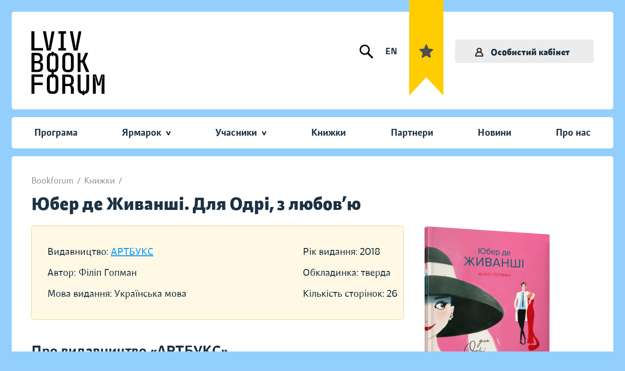

--- FILE ---
content_type: text/html; charset=UTF-8
request_url: https://bookforum.ua/uk/books/5227
body_size: 54633
content:
<!DOCTYPE html>
<html lang="uk">
<head>
    <meta charset="utf-8">
    <meta http-equiv="X-UA-Compatible" content="IE=edge"><script type="text/javascript">(window.NREUM||(NREUM={})).init={ajax:{deny_list:["bam.nr-data.net"]},feature_flags:["soft_nav"]};(window.NREUM||(NREUM={})).loader_config={licenseKey:"b6771c0970",applicationID:"740807048",browserID:"740807084"};;/*! For license information please see nr-loader-rum-1.308.0.min.js.LICENSE.txt */
(()=>{var e,t,r={163:(e,t,r)=>{"use strict";r.d(t,{j:()=>E});var n=r(384),i=r(1741);var a=r(2555);r(860).K7.genericEvents;const s="experimental.resources",o="register",c=e=>{if(!e||"string"!=typeof e)return!1;try{document.createDocumentFragment().querySelector(e)}catch{return!1}return!0};var d=r(2614),u=r(944),l=r(8122);const f="[data-nr-mask]",g=e=>(0,l.a)(e,(()=>{const e={feature_flags:[],experimental:{allow_registered_children:!1,resources:!1},mask_selector:"*",block_selector:"[data-nr-block]",mask_input_options:{color:!1,date:!1,"datetime-local":!1,email:!1,month:!1,number:!1,range:!1,search:!1,tel:!1,text:!1,time:!1,url:!1,week:!1,textarea:!1,select:!1,password:!0}};return{ajax:{deny_list:void 0,block_internal:!0,enabled:!0,autoStart:!0},api:{get allow_registered_children(){return e.feature_flags.includes(o)||e.experimental.allow_registered_children},set allow_registered_children(t){e.experimental.allow_registered_children=t},duplicate_registered_data:!1},browser_consent_mode:{enabled:!1},distributed_tracing:{enabled:void 0,exclude_newrelic_header:void 0,cors_use_newrelic_header:void 0,cors_use_tracecontext_headers:void 0,allowed_origins:void 0},get feature_flags(){return e.feature_flags},set feature_flags(t){e.feature_flags=t},generic_events:{enabled:!0,autoStart:!0},harvest:{interval:30},jserrors:{enabled:!0,autoStart:!0},logging:{enabled:!0,autoStart:!0},metrics:{enabled:!0,autoStart:!0},obfuscate:void 0,page_action:{enabled:!0},page_view_event:{enabled:!0,autoStart:!0},page_view_timing:{enabled:!0,autoStart:!0},performance:{capture_marks:!1,capture_measures:!1,capture_detail:!0,resources:{get enabled(){return e.feature_flags.includes(s)||e.experimental.resources},set enabled(t){e.experimental.resources=t},asset_types:[],first_party_domains:[],ignore_newrelic:!0}},privacy:{cookies_enabled:!0},proxy:{assets:void 0,beacon:void 0},session:{expiresMs:d.wk,inactiveMs:d.BB},session_replay:{autoStart:!0,enabled:!1,preload:!1,sampling_rate:10,error_sampling_rate:100,collect_fonts:!1,inline_images:!1,fix_stylesheets:!0,mask_all_inputs:!0,get mask_text_selector(){return e.mask_selector},set mask_text_selector(t){c(t)?e.mask_selector="".concat(t,",").concat(f):""===t||null===t?e.mask_selector=f:(0,u.R)(5,t)},get block_class(){return"nr-block"},get ignore_class(){return"nr-ignore"},get mask_text_class(){return"nr-mask"},get block_selector(){return e.block_selector},set block_selector(t){c(t)?e.block_selector+=",".concat(t):""!==t&&(0,u.R)(6,t)},get mask_input_options(){return e.mask_input_options},set mask_input_options(t){t&&"object"==typeof t?e.mask_input_options={...t,password:!0}:(0,u.R)(7,t)}},session_trace:{enabled:!0,autoStart:!0},soft_navigations:{enabled:!0,autoStart:!0},spa:{enabled:!0,autoStart:!0},ssl:void 0,user_actions:{enabled:!0,elementAttributes:["id","className","tagName","type"]}}})());var p=r(6154),m=r(9324);let h=0;const v={buildEnv:m.F3,distMethod:m.Xs,version:m.xv,originTime:p.WN},b={consented:!1},y={appMetadata:{},get consented(){return this.session?.state?.consent||b.consented},set consented(e){b.consented=e},customTransaction:void 0,denyList:void 0,disabled:!1,harvester:void 0,isolatedBacklog:!1,isRecording:!1,loaderType:void 0,maxBytes:3e4,obfuscator:void 0,onerror:void 0,ptid:void 0,releaseIds:{},session:void 0,timeKeeper:void 0,registeredEntities:[],jsAttributesMetadata:{bytes:0},get harvestCount(){return++h}},_=e=>{const t=(0,l.a)(e,y),r=Object.keys(v).reduce((e,t)=>(e[t]={value:v[t],writable:!1,configurable:!0,enumerable:!0},e),{});return Object.defineProperties(t,r)};var w=r(5701);const x=e=>{const t=e.startsWith("http");e+="/",r.p=t?e:"https://"+e};var R=r(7836),k=r(3241);const A={accountID:void 0,trustKey:void 0,agentID:void 0,licenseKey:void 0,applicationID:void 0,xpid:void 0},S=e=>(0,l.a)(e,A),T=new Set;function E(e,t={},r,s){let{init:o,info:c,loader_config:d,runtime:u={},exposed:l=!0}=t;if(!c){const e=(0,n.pV)();o=e.init,c=e.info,d=e.loader_config}e.init=g(o||{}),e.loader_config=S(d||{}),c.jsAttributes??={},p.bv&&(c.jsAttributes.isWorker=!0),e.info=(0,a.D)(c);const f=e.init,m=[c.beacon,c.errorBeacon];T.has(e.agentIdentifier)||(f.proxy.assets&&(x(f.proxy.assets),m.push(f.proxy.assets)),f.proxy.beacon&&m.push(f.proxy.beacon),e.beacons=[...m],function(e){const t=(0,n.pV)();Object.getOwnPropertyNames(i.W.prototype).forEach(r=>{const n=i.W.prototype[r];if("function"!=typeof n||"constructor"===n)return;let a=t[r];e[r]&&!1!==e.exposed&&"micro-agent"!==e.runtime?.loaderType&&(t[r]=(...t)=>{const n=e[r](...t);return a?a(...t):n})})}(e),(0,n.US)("activatedFeatures",w.B)),u.denyList=[...f.ajax.deny_list||[],...f.ajax.block_internal?m:[]],u.ptid=e.agentIdentifier,u.loaderType=r,e.runtime=_(u),T.has(e.agentIdentifier)||(e.ee=R.ee.get(e.agentIdentifier),e.exposed=l,(0,k.W)({agentIdentifier:e.agentIdentifier,drained:!!w.B?.[e.agentIdentifier],type:"lifecycle",name:"initialize",feature:void 0,data:e.config})),T.add(e.agentIdentifier)}},384:(e,t,r)=>{"use strict";r.d(t,{NT:()=>s,US:()=>u,Zm:()=>o,bQ:()=>d,dV:()=>c,pV:()=>l});var n=r(6154),i=r(1863),a=r(1910);const s={beacon:"bam.nr-data.net",errorBeacon:"bam.nr-data.net"};function o(){return n.gm.NREUM||(n.gm.NREUM={}),void 0===n.gm.newrelic&&(n.gm.newrelic=n.gm.NREUM),n.gm.NREUM}function c(){let e=o();return e.o||(e.o={ST:n.gm.setTimeout,SI:n.gm.setImmediate||n.gm.setInterval,CT:n.gm.clearTimeout,XHR:n.gm.XMLHttpRequest,REQ:n.gm.Request,EV:n.gm.Event,PR:n.gm.Promise,MO:n.gm.MutationObserver,FETCH:n.gm.fetch,WS:n.gm.WebSocket},(0,a.i)(...Object.values(e.o))),e}function d(e,t){let r=o();r.initializedAgents??={},t.initializedAt={ms:(0,i.t)(),date:new Date},r.initializedAgents[e]=t}function u(e,t){o()[e]=t}function l(){return function(){let e=o();const t=e.info||{};e.info={beacon:s.beacon,errorBeacon:s.errorBeacon,...t}}(),function(){let e=o();const t=e.init||{};e.init={...t}}(),c(),function(){let e=o();const t=e.loader_config||{};e.loader_config={...t}}(),o()}},782:(e,t,r)=>{"use strict";r.d(t,{T:()=>n});const n=r(860).K7.pageViewTiming},860:(e,t,r)=>{"use strict";r.d(t,{$J:()=>u,K7:()=>c,P3:()=>d,XX:()=>i,Yy:()=>o,df:()=>a,qY:()=>n,v4:()=>s});const n="events",i="jserrors",a="browser/blobs",s="rum",o="browser/logs",c={ajax:"ajax",genericEvents:"generic_events",jserrors:i,logging:"logging",metrics:"metrics",pageAction:"page_action",pageViewEvent:"page_view_event",pageViewTiming:"page_view_timing",sessionReplay:"session_replay",sessionTrace:"session_trace",softNav:"soft_navigations",spa:"spa"},d={[c.pageViewEvent]:1,[c.pageViewTiming]:2,[c.metrics]:3,[c.jserrors]:4,[c.spa]:5,[c.ajax]:6,[c.sessionTrace]:7,[c.softNav]:8,[c.sessionReplay]:9,[c.logging]:10,[c.genericEvents]:11},u={[c.pageViewEvent]:s,[c.pageViewTiming]:n,[c.ajax]:n,[c.spa]:n,[c.softNav]:n,[c.metrics]:i,[c.jserrors]:i,[c.sessionTrace]:a,[c.sessionReplay]:a,[c.logging]:o,[c.genericEvents]:"ins"}},944:(e,t,r)=>{"use strict";r.d(t,{R:()=>i});var n=r(3241);function i(e,t){"function"==typeof console.debug&&(console.debug("New Relic Warning: https://github.com/newrelic/newrelic-browser-agent/blob/main/docs/warning-codes.md#".concat(e),t),(0,n.W)({agentIdentifier:null,drained:null,type:"data",name:"warn",feature:"warn",data:{code:e,secondary:t}}))}},1687:(e,t,r)=>{"use strict";r.d(t,{Ak:()=>d,Ze:()=>f,x3:()=>u});var n=r(3241),i=r(7836),a=r(3606),s=r(860),o=r(2646);const c={};function d(e,t){const r={staged:!1,priority:s.P3[t]||0};l(e),c[e].get(t)||c[e].set(t,r)}function u(e,t){e&&c[e]&&(c[e].get(t)&&c[e].delete(t),p(e,t,!1),c[e].size&&g(e))}function l(e){if(!e)throw new Error("agentIdentifier required");c[e]||(c[e]=new Map)}function f(e="",t="feature",r=!1){if(l(e),!e||!c[e].get(t)||r)return p(e,t);c[e].get(t).staged=!0,g(e)}function g(e){const t=Array.from(c[e]);t.every(([e,t])=>t.staged)&&(t.sort((e,t)=>e[1].priority-t[1].priority),t.forEach(([t])=>{c[e].delete(t),p(e,t)}))}function p(e,t,r=!0){const s=e?i.ee.get(e):i.ee,c=a.i.handlers;if(!s.aborted&&s.backlog&&c){if((0,n.W)({agentIdentifier:e,type:"lifecycle",name:"drain",feature:t}),r){const e=s.backlog[t],r=c[t];if(r){for(let t=0;e&&t<e.length;++t)m(e[t],r);Object.entries(r).forEach(([e,t])=>{Object.values(t||{}).forEach(t=>{t[0]?.on&&t[0]?.context()instanceof o.y&&t[0].on(e,t[1])})})}}s.isolatedBacklog||delete c[t],s.backlog[t]=null,s.emit("drain-"+t,[])}}function m(e,t){var r=e[1];Object.values(t[r]||{}).forEach(t=>{var r=e[0];if(t[0]===r){var n=t[1],i=e[3],a=e[2];n.apply(i,a)}})}},1738:(e,t,r)=>{"use strict";r.d(t,{U:()=>g,Y:()=>f});var n=r(3241),i=r(9908),a=r(1863),s=r(944),o=r(5701),c=r(3969),d=r(8362),u=r(860),l=r(4261);function f(e,t,r,a){const f=a||r;!f||f[e]&&f[e]!==d.d.prototype[e]||(f[e]=function(){(0,i.p)(c.xV,["API/"+e+"/called"],void 0,u.K7.metrics,r.ee),(0,n.W)({agentIdentifier:r.agentIdentifier,drained:!!o.B?.[r.agentIdentifier],type:"data",name:"api",feature:l.Pl+e,data:{}});try{return t.apply(this,arguments)}catch(e){(0,s.R)(23,e)}})}function g(e,t,r,n,s){const o=e.info;null===r?delete o.jsAttributes[t]:o.jsAttributes[t]=r,(s||null===r)&&(0,i.p)(l.Pl+n,[(0,a.t)(),t,r],void 0,"session",e.ee)}},1741:(e,t,r)=>{"use strict";r.d(t,{W:()=>a});var n=r(944),i=r(4261);class a{#e(e,...t){if(this[e]!==a.prototype[e])return this[e](...t);(0,n.R)(35,e)}addPageAction(e,t){return this.#e(i.hG,e,t)}register(e){return this.#e(i.eY,e)}recordCustomEvent(e,t){return this.#e(i.fF,e,t)}setPageViewName(e,t){return this.#e(i.Fw,e,t)}setCustomAttribute(e,t,r){return this.#e(i.cD,e,t,r)}noticeError(e,t){return this.#e(i.o5,e,t)}setUserId(e,t=!1){return this.#e(i.Dl,e,t)}setApplicationVersion(e){return this.#e(i.nb,e)}setErrorHandler(e){return this.#e(i.bt,e)}addRelease(e,t){return this.#e(i.k6,e,t)}log(e,t){return this.#e(i.$9,e,t)}start(){return this.#e(i.d3)}finished(e){return this.#e(i.BL,e)}recordReplay(){return this.#e(i.CH)}pauseReplay(){return this.#e(i.Tb)}addToTrace(e){return this.#e(i.U2,e)}setCurrentRouteName(e){return this.#e(i.PA,e)}interaction(e){return this.#e(i.dT,e)}wrapLogger(e,t,r){return this.#e(i.Wb,e,t,r)}measure(e,t){return this.#e(i.V1,e,t)}consent(e){return this.#e(i.Pv,e)}}},1863:(e,t,r)=>{"use strict";function n(){return Math.floor(performance.now())}r.d(t,{t:()=>n})},1910:(e,t,r)=>{"use strict";r.d(t,{i:()=>a});var n=r(944);const i=new Map;function a(...e){return e.every(e=>{if(i.has(e))return i.get(e);const t="function"==typeof e?e.toString():"",r=t.includes("[native code]"),a=t.includes("nrWrapper");return r||a||(0,n.R)(64,e?.name||t),i.set(e,r),r})}},2555:(e,t,r)=>{"use strict";r.d(t,{D:()=>o,f:()=>s});var n=r(384),i=r(8122);const a={beacon:n.NT.beacon,errorBeacon:n.NT.errorBeacon,licenseKey:void 0,applicationID:void 0,sa:void 0,queueTime:void 0,applicationTime:void 0,ttGuid:void 0,user:void 0,account:void 0,product:void 0,extra:void 0,jsAttributes:{},userAttributes:void 0,atts:void 0,transactionName:void 0,tNamePlain:void 0};function s(e){try{return!!e.licenseKey&&!!e.errorBeacon&&!!e.applicationID}catch(e){return!1}}const o=e=>(0,i.a)(e,a)},2614:(e,t,r)=>{"use strict";r.d(t,{BB:()=>s,H3:()=>n,g:()=>d,iL:()=>c,tS:()=>o,uh:()=>i,wk:()=>a});const n="NRBA",i="SESSION",a=144e5,s=18e5,o={STARTED:"session-started",PAUSE:"session-pause",RESET:"session-reset",RESUME:"session-resume",UPDATE:"session-update"},c={SAME_TAB:"same-tab",CROSS_TAB:"cross-tab"},d={OFF:0,FULL:1,ERROR:2}},2646:(e,t,r)=>{"use strict";r.d(t,{y:()=>n});class n{constructor(e){this.contextId=e}}},2843:(e,t,r)=>{"use strict";r.d(t,{G:()=>a,u:()=>i});var n=r(3878);function i(e,t=!1,r,i){(0,n.DD)("visibilitychange",function(){if(t)return void("hidden"===document.visibilityState&&e());e(document.visibilityState)},r,i)}function a(e,t,r){(0,n.sp)("pagehide",e,t,r)}},3241:(e,t,r)=>{"use strict";r.d(t,{W:()=>a});var n=r(6154);const i="newrelic";function a(e={}){try{n.gm.dispatchEvent(new CustomEvent(i,{detail:e}))}catch(e){}}},3606:(e,t,r)=>{"use strict";r.d(t,{i:()=>a});var n=r(9908);a.on=s;var i=a.handlers={};function a(e,t,r,a){s(a||n.d,i,e,t,r)}function s(e,t,r,i,a){a||(a="feature"),e||(e=n.d);var s=t[a]=t[a]||{};(s[r]=s[r]||[]).push([e,i])}},3878:(e,t,r)=>{"use strict";function n(e,t){return{capture:e,passive:!1,signal:t}}function i(e,t,r=!1,i){window.addEventListener(e,t,n(r,i))}function a(e,t,r=!1,i){document.addEventListener(e,t,n(r,i))}r.d(t,{DD:()=>a,jT:()=>n,sp:()=>i})},3969:(e,t,r)=>{"use strict";r.d(t,{TZ:()=>n,XG:()=>o,rs:()=>i,xV:()=>s,z_:()=>a});const n=r(860).K7.metrics,i="sm",a="cm",s="storeSupportabilityMetrics",o="storeEventMetrics"},4234:(e,t,r)=>{"use strict";r.d(t,{W:()=>a});var n=r(7836),i=r(1687);class a{constructor(e,t){this.agentIdentifier=e,this.ee=n.ee.get(e),this.featureName=t,this.blocked=!1}deregisterDrain(){(0,i.x3)(this.agentIdentifier,this.featureName)}}},4261:(e,t,r)=>{"use strict";r.d(t,{$9:()=>d,BL:()=>o,CH:()=>g,Dl:()=>_,Fw:()=>y,PA:()=>h,Pl:()=>n,Pv:()=>k,Tb:()=>l,U2:()=>a,V1:()=>R,Wb:()=>x,bt:()=>b,cD:()=>v,d3:()=>w,dT:()=>c,eY:()=>p,fF:()=>f,hG:()=>i,k6:()=>s,nb:()=>m,o5:()=>u});const n="api-",i="addPageAction",a="addToTrace",s="addRelease",o="finished",c="interaction",d="log",u="noticeError",l="pauseReplay",f="recordCustomEvent",g="recordReplay",p="register",m="setApplicationVersion",h="setCurrentRouteName",v="setCustomAttribute",b="setErrorHandler",y="setPageViewName",_="setUserId",w="start",x="wrapLogger",R="measure",k="consent"},5289:(e,t,r)=>{"use strict";r.d(t,{GG:()=>s,Qr:()=>c,sB:()=>o});var n=r(3878),i=r(6389);function a(){return"undefined"==typeof document||"complete"===document.readyState}function s(e,t){if(a())return e();const r=(0,i.J)(e),s=setInterval(()=>{a()&&(clearInterval(s),r())},500);(0,n.sp)("load",r,t)}function o(e){if(a())return e();(0,n.DD)("DOMContentLoaded",e)}function c(e){if(a())return e();(0,n.sp)("popstate",e)}},5607:(e,t,r)=>{"use strict";r.d(t,{W:()=>n});const n=(0,r(9566).bz)()},5701:(e,t,r)=>{"use strict";r.d(t,{B:()=>a,t:()=>s});var n=r(3241);const i=new Set,a={};function s(e,t){const r=t.agentIdentifier;a[r]??={},e&&"object"==typeof e&&(i.has(r)||(t.ee.emit("rumresp",[e]),a[r]=e,i.add(r),(0,n.W)({agentIdentifier:r,loaded:!0,drained:!0,type:"lifecycle",name:"load",feature:void 0,data:e})))}},6154:(e,t,r)=>{"use strict";r.d(t,{OF:()=>c,RI:()=>i,WN:()=>u,bv:()=>a,eN:()=>l,gm:()=>s,mw:()=>o,sb:()=>d});var n=r(1863);const i="undefined"!=typeof window&&!!window.document,a="undefined"!=typeof WorkerGlobalScope&&("undefined"!=typeof self&&self instanceof WorkerGlobalScope&&self.navigator instanceof WorkerNavigator||"undefined"!=typeof globalThis&&globalThis instanceof WorkerGlobalScope&&globalThis.navigator instanceof WorkerNavigator),s=i?window:"undefined"!=typeof WorkerGlobalScope&&("undefined"!=typeof self&&self instanceof WorkerGlobalScope&&self||"undefined"!=typeof globalThis&&globalThis instanceof WorkerGlobalScope&&globalThis),o=Boolean("hidden"===s?.document?.visibilityState),c=/iPad|iPhone|iPod/.test(s.navigator?.userAgent),d=c&&"undefined"==typeof SharedWorker,u=((()=>{const e=s.navigator?.userAgent?.match(/Firefox[/\s](\d+\.\d+)/);Array.isArray(e)&&e.length>=2&&e[1]})(),Date.now()-(0,n.t)()),l=()=>"undefined"!=typeof PerformanceNavigationTiming&&s?.performance?.getEntriesByType("navigation")?.[0]?.responseStart},6389:(e,t,r)=>{"use strict";function n(e,t=500,r={}){const n=r?.leading||!1;let i;return(...r)=>{n&&void 0===i&&(e.apply(this,r),i=setTimeout(()=>{i=clearTimeout(i)},t)),n||(clearTimeout(i),i=setTimeout(()=>{e.apply(this,r)},t))}}function i(e){let t=!1;return(...r)=>{t||(t=!0,e.apply(this,r))}}r.d(t,{J:()=>i,s:()=>n})},6630:(e,t,r)=>{"use strict";r.d(t,{T:()=>n});const n=r(860).K7.pageViewEvent},7699:(e,t,r)=>{"use strict";r.d(t,{It:()=>a,KC:()=>o,No:()=>i,qh:()=>s});var n=r(860);const i=16e3,a=1e6,s="SESSION_ERROR",o={[n.K7.logging]:!0,[n.K7.genericEvents]:!1,[n.K7.jserrors]:!1,[n.K7.ajax]:!1}},7836:(e,t,r)=>{"use strict";r.d(t,{P:()=>o,ee:()=>c});var n=r(384),i=r(8990),a=r(2646),s=r(5607);const o="nr@context:".concat(s.W),c=function e(t,r){var n={},s={},u={},l=!1;try{l=16===r.length&&d.initializedAgents?.[r]?.runtime.isolatedBacklog}catch(e){}var f={on:p,addEventListener:p,removeEventListener:function(e,t){var r=n[e];if(!r)return;for(var i=0;i<r.length;i++)r[i]===t&&r.splice(i,1)},emit:function(e,r,n,i,a){!1!==a&&(a=!0);if(c.aborted&&!i)return;t&&a&&t.emit(e,r,n);var o=g(n);m(e).forEach(e=>{e.apply(o,r)});var d=v()[s[e]];d&&d.push([f,e,r,o]);return o},get:h,listeners:m,context:g,buffer:function(e,t){const r=v();if(t=t||"feature",f.aborted)return;Object.entries(e||{}).forEach(([e,n])=>{s[n]=t,t in r||(r[t]=[])})},abort:function(){f._aborted=!0,Object.keys(f.backlog).forEach(e=>{delete f.backlog[e]})},isBuffering:function(e){return!!v()[s[e]]},debugId:r,backlog:l?{}:t&&"object"==typeof t.backlog?t.backlog:{},isolatedBacklog:l};return Object.defineProperty(f,"aborted",{get:()=>{let e=f._aborted||!1;return e||(t&&(e=t.aborted),e)}}),f;function g(e){return e&&e instanceof a.y?e:e?(0,i.I)(e,o,()=>new a.y(o)):new a.y(o)}function p(e,t){n[e]=m(e).concat(t)}function m(e){return n[e]||[]}function h(t){return u[t]=u[t]||e(f,t)}function v(){return f.backlog}}(void 0,"globalEE"),d=(0,n.Zm)();d.ee||(d.ee=c)},8122:(e,t,r)=>{"use strict";r.d(t,{a:()=>i});var n=r(944);function i(e,t){try{if(!e||"object"!=typeof e)return(0,n.R)(3);if(!t||"object"!=typeof t)return(0,n.R)(4);const r=Object.create(Object.getPrototypeOf(t),Object.getOwnPropertyDescriptors(t)),a=0===Object.keys(r).length?e:r;for(let s in a)if(void 0!==e[s])try{if(null===e[s]){r[s]=null;continue}Array.isArray(e[s])&&Array.isArray(t[s])?r[s]=Array.from(new Set([...e[s],...t[s]])):"object"==typeof e[s]&&"object"==typeof t[s]?r[s]=i(e[s],t[s]):r[s]=e[s]}catch(e){r[s]||(0,n.R)(1,e)}return r}catch(e){(0,n.R)(2,e)}}},8362:(e,t,r)=>{"use strict";r.d(t,{d:()=>a});var n=r(9566),i=r(1741);class a extends i.W{agentIdentifier=(0,n.LA)(16)}},8374:(e,t,r)=>{r.nc=(()=>{try{return document?.currentScript?.nonce}catch(e){}return""})()},8990:(e,t,r)=>{"use strict";r.d(t,{I:()=>i});var n=Object.prototype.hasOwnProperty;function i(e,t,r){if(n.call(e,t))return e[t];var i=r();if(Object.defineProperty&&Object.keys)try{return Object.defineProperty(e,t,{value:i,writable:!0,enumerable:!1}),i}catch(e){}return e[t]=i,i}},9324:(e,t,r)=>{"use strict";r.d(t,{F3:()=>i,Xs:()=>a,xv:()=>n});const n="1.308.0",i="PROD",a="CDN"},9566:(e,t,r)=>{"use strict";r.d(t,{LA:()=>o,bz:()=>s});var n=r(6154);const i="xxxxxxxx-xxxx-4xxx-yxxx-xxxxxxxxxxxx";function a(e,t){return e?15&e[t]:16*Math.random()|0}function s(){const e=n.gm?.crypto||n.gm?.msCrypto;let t,r=0;return e&&e.getRandomValues&&(t=e.getRandomValues(new Uint8Array(30))),i.split("").map(e=>"x"===e?a(t,r++).toString(16):"y"===e?(3&a()|8).toString(16):e).join("")}function o(e){const t=n.gm?.crypto||n.gm?.msCrypto;let r,i=0;t&&t.getRandomValues&&(r=t.getRandomValues(new Uint8Array(e)));const s=[];for(var o=0;o<e;o++)s.push(a(r,i++).toString(16));return s.join("")}},9908:(e,t,r)=>{"use strict";r.d(t,{d:()=>n,p:()=>i});var n=r(7836).ee.get("handle");function i(e,t,r,i,a){a?(a.buffer([e],i),a.emit(e,t,r)):(n.buffer([e],i),n.emit(e,t,r))}}},n={};function i(e){var t=n[e];if(void 0!==t)return t.exports;var a=n[e]={exports:{}};return r[e](a,a.exports,i),a.exports}i.m=r,i.d=(e,t)=>{for(var r in t)i.o(t,r)&&!i.o(e,r)&&Object.defineProperty(e,r,{enumerable:!0,get:t[r]})},i.f={},i.e=e=>Promise.all(Object.keys(i.f).reduce((t,r)=>(i.f[r](e,t),t),[])),i.u=e=>"nr-rum-1.308.0.min.js",i.o=(e,t)=>Object.prototype.hasOwnProperty.call(e,t),e={},t="NRBA-1.308.0.PROD:",i.l=(r,n,a,s)=>{if(e[r])e[r].push(n);else{var o,c;if(void 0!==a)for(var d=document.getElementsByTagName("script"),u=0;u<d.length;u++){var l=d[u];if(l.getAttribute("src")==r||l.getAttribute("data-webpack")==t+a){o=l;break}}if(!o){c=!0;var f={296:"sha512-+MIMDsOcckGXa1EdWHqFNv7P+JUkd5kQwCBr3KE6uCvnsBNUrdSt4a/3/L4j4TxtnaMNjHpza2/erNQbpacJQA=="};(o=document.createElement("script")).charset="utf-8",i.nc&&o.setAttribute("nonce",i.nc),o.setAttribute("data-webpack",t+a),o.src=r,0!==o.src.indexOf(window.location.origin+"/")&&(o.crossOrigin="anonymous"),f[s]&&(o.integrity=f[s])}e[r]=[n];var g=(t,n)=>{o.onerror=o.onload=null,clearTimeout(p);var i=e[r];if(delete e[r],o.parentNode&&o.parentNode.removeChild(o),i&&i.forEach(e=>e(n)),t)return t(n)},p=setTimeout(g.bind(null,void 0,{type:"timeout",target:o}),12e4);o.onerror=g.bind(null,o.onerror),o.onload=g.bind(null,o.onload),c&&document.head.appendChild(o)}},i.r=e=>{"undefined"!=typeof Symbol&&Symbol.toStringTag&&Object.defineProperty(e,Symbol.toStringTag,{value:"Module"}),Object.defineProperty(e,"__esModule",{value:!0})},i.p="https://js-agent.newrelic.com/",(()=>{var e={374:0,840:0};i.f.j=(t,r)=>{var n=i.o(e,t)?e[t]:void 0;if(0!==n)if(n)r.push(n[2]);else{var a=new Promise((r,i)=>n=e[t]=[r,i]);r.push(n[2]=a);var s=i.p+i.u(t),o=new Error;i.l(s,r=>{if(i.o(e,t)&&(0!==(n=e[t])&&(e[t]=void 0),n)){var a=r&&("load"===r.type?"missing":r.type),s=r&&r.target&&r.target.src;o.message="Loading chunk "+t+" failed: ("+a+": "+s+")",o.name="ChunkLoadError",o.type=a,o.request=s,n[1](o)}},"chunk-"+t,t)}};var t=(t,r)=>{var n,a,[s,o,c]=r,d=0;if(s.some(t=>0!==e[t])){for(n in o)i.o(o,n)&&(i.m[n]=o[n]);if(c)c(i)}for(t&&t(r);d<s.length;d++)a=s[d],i.o(e,a)&&e[a]&&e[a][0](),e[a]=0},r=self["webpackChunk:NRBA-1.308.0.PROD"]=self["webpackChunk:NRBA-1.308.0.PROD"]||[];r.forEach(t.bind(null,0)),r.push=t.bind(null,r.push.bind(r))})(),(()=>{"use strict";i(8374);var e=i(8362),t=i(860);const r=Object.values(t.K7);var n=i(163);var a=i(9908),s=i(1863),o=i(4261),c=i(1738);var d=i(1687),u=i(4234),l=i(5289),f=i(6154),g=i(944),p=i(384);const m=e=>f.RI&&!0===e?.privacy.cookies_enabled;function h(e){return!!(0,p.dV)().o.MO&&m(e)&&!0===e?.session_trace.enabled}var v=i(6389),b=i(7699);class y extends u.W{constructor(e,t){super(e.agentIdentifier,t),this.agentRef=e,this.abortHandler=void 0,this.featAggregate=void 0,this.loadedSuccessfully=void 0,this.onAggregateImported=new Promise(e=>{this.loadedSuccessfully=e}),this.deferred=Promise.resolve(),!1===e.init[this.featureName].autoStart?this.deferred=new Promise((t,r)=>{this.ee.on("manual-start-all",(0,v.J)(()=>{(0,d.Ak)(e.agentIdentifier,this.featureName),t()}))}):(0,d.Ak)(e.agentIdentifier,t)}importAggregator(e,t,r={}){if(this.featAggregate)return;const n=async()=>{let n;await this.deferred;try{if(m(e.init)){const{setupAgentSession:t}=await i.e(296).then(i.bind(i,3305));n=t(e)}}catch(e){(0,g.R)(20,e),this.ee.emit("internal-error",[e]),(0,a.p)(b.qh,[e],void 0,this.featureName,this.ee)}try{if(!this.#t(this.featureName,n,e.init))return(0,d.Ze)(this.agentIdentifier,this.featureName),void this.loadedSuccessfully(!1);const{Aggregate:i}=await t();this.featAggregate=new i(e,r),e.runtime.harvester.initializedAggregates.push(this.featAggregate),this.loadedSuccessfully(!0)}catch(e){(0,g.R)(34,e),this.abortHandler?.(),(0,d.Ze)(this.agentIdentifier,this.featureName,!0),this.loadedSuccessfully(!1),this.ee&&this.ee.abort()}};f.RI?(0,l.GG)(()=>n(),!0):n()}#t(e,r,n){if(this.blocked)return!1;switch(e){case t.K7.sessionReplay:return h(n)&&!!r;case t.K7.sessionTrace:return!!r;default:return!0}}}var _=i(6630),w=i(2614),x=i(3241);class R extends y{static featureName=_.T;constructor(e){var t;super(e,_.T),this.setupInspectionEvents(e.agentIdentifier),t=e,(0,c.Y)(o.Fw,function(e,r){"string"==typeof e&&("/"!==e.charAt(0)&&(e="/"+e),t.runtime.customTransaction=(r||"http://custom.transaction")+e,(0,a.p)(o.Pl+o.Fw,[(0,s.t)()],void 0,void 0,t.ee))},t),this.importAggregator(e,()=>i.e(296).then(i.bind(i,3943)))}setupInspectionEvents(e){const t=(t,r)=>{t&&(0,x.W)({agentIdentifier:e,timeStamp:t.timeStamp,loaded:"complete"===t.target.readyState,type:"window",name:r,data:t.target.location+""})};(0,l.sB)(e=>{t(e,"DOMContentLoaded")}),(0,l.GG)(e=>{t(e,"load")}),(0,l.Qr)(e=>{t(e,"navigate")}),this.ee.on(w.tS.UPDATE,(t,r)=>{(0,x.W)({agentIdentifier:e,type:"lifecycle",name:"session",data:r})})}}class k extends e.d{constructor(e){var t;(super(),f.gm)?(this.features={},(0,p.bQ)(this.agentIdentifier,this),this.desiredFeatures=new Set(e.features||[]),this.desiredFeatures.add(R),(0,n.j)(this,e,e.loaderType||"agent"),t=this,(0,c.Y)(o.cD,function(e,r,n=!1){if("string"==typeof e){if(["string","number","boolean"].includes(typeof r)||null===r)return(0,c.U)(t,e,r,o.cD,n);(0,g.R)(40,typeof r)}else(0,g.R)(39,typeof e)},t),function(e){(0,c.Y)(o.Dl,function(t,r=!1){if("string"!=typeof t&&null!==t)return void(0,g.R)(41,typeof t);const n=e.info.jsAttributes["enduser.id"];r&&null!=n&&n!==t?(0,a.p)(o.Pl+"setUserIdAndResetSession",[t],void 0,"session",e.ee):(0,c.U)(e,"enduser.id",t,o.Dl,!0)},e)}(this),function(e){(0,c.Y)(o.nb,function(t){if("string"==typeof t||null===t)return(0,c.U)(e,"application.version",t,o.nb,!1);(0,g.R)(42,typeof t)},e)}(this),function(e){(0,c.Y)(o.d3,function(){e.ee.emit("manual-start-all")},e)}(this),function(e){(0,c.Y)(o.Pv,function(t=!0){if("boolean"==typeof t){if((0,a.p)(o.Pl+o.Pv,[t],void 0,"session",e.ee),e.runtime.consented=t,t){const t=e.features.page_view_event;t.onAggregateImported.then(e=>{const r=t.featAggregate;e&&!r.sentRum&&r.sendRum()})}}else(0,g.R)(65,typeof t)},e)}(this),this.run()):(0,g.R)(21)}get config(){return{info:this.info,init:this.init,loader_config:this.loader_config,runtime:this.runtime}}get api(){return this}run(){try{const e=function(e){const t={};return r.forEach(r=>{t[r]=!!e[r]?.enabled}),t}(this.init),n=[...this.desiredFeatures];n.sort((e,r)=>t.P3[e.featureName]-t.P3[r.featureName]),n.forEach(r=>{if(!e[r.featureName]&&r.featureName!==t.K7.pageViewEvent)return;if(r.featureName===t.K7.spa)return void(0,g.R)(67);const n=function(e){switch(e){case t.K7.ajax:return[t.K7.jserrors];case t.K7.sessionTrace:return[t.K7.ajax,t.K7.pageViewEvent];case t.K7.sessionReplay:return[t.K7.sessionTrace];case t.K7.pageViewTiming:return[t.K7.pageViewEvent];default:return[]}}(r.featureName).filter(e=>!(e in this.features));n.length>0&&(0,g.R)(36,{targetFeature:r.featureName,missingDependencies:n}),this.features[r.featureName]=new r(this)})}catch(e){(0,g.R)(22,e);for(const e in this.features)this.features[e].abortHandler?.();const t=(0,p.Zm)();delete t.initializedAgents[this.agentIdentifier]?.features,delete this.sharedAggregator;return t.ee.get(this.agentIdentifier).abort(),!1}}}var A=i(2843),S=i(782);class T extends y{static featureName=S.T;constructor(e){super(e,S.T),f.RI&&((0,A.u)(()=>(0,a.p)("docHidden",[(0,s.t)()],void 0,S.T,this.ee),!0),(0,A.G)(()=>(0,a.p)("winPagehide",[(0,s.t)()],void 0,S.T,this.ee)),this.importAggregator(e,()=>i.e(296).then(i.bind(i,2117))))}}var E=i(3969);class I extends y{static featureName=E.TZ;constructor(e){super(e,E.TZ),f.RI&&document.addEventListener("securitypolicyviolation",e=>{(0,a.p)(E.xV,["Generic/CSPViolation/Detected"],void 0,this.featureName,this.ee)}),this.importAggregator(e,()=>i.e(296).then(i.bind(i,9623)))}}new k({features:[R,T,I],loaderType:"lite"})})()})();</script>
    <meta name="viewport" content="width=device-width, initial-scale=1">
    

    <!-- CSRF Token -->
    <meta name="csrf-token" content="6jbdr6Q7ZEdU2jkjcIGzuKxa1Jaz48p9LkclMepX">
        <title> Юбер де Живанші. Для Одрі, з любов’ю :: BookForum </title>
    <link rel="stylesheet" href="https://cdnjs.cloudflare.com/ajax/libs/tiny-slider/2.9.3/tiny-slider.css">

    <meta property="og:url" content="http://bookforum.ua/uk/books/5227" />
    <meta property="og:locale" content="uk" />

    
        <meta property="og:type" content="website" />
        <meta name="twitter:site" content="@bookforumlviv" />
        <meta name="twitter:card" content="summary_large_image">
        <meta property="og:title" content="Bookforum" />
        <meta name="twitter:title" content="Bookforum">

        <meta name="description" content="Головний культурний фестиваль країни"/>
        <meta property="og:description" content="Головний культурний фестиваль країни" />
        <meta name="twitter:description" content="Головний культурний фестиваль країни"/>

        <meta property="og:image" content="http://bookforum.ua/storage/common/14/001ead1f211abb81642b6da9dccc525caeb81aa2.png" />
        <meta property="og:image:secure_url" content="http://bookforum.ua/storage/common/14/001ead1f211abb81642b6da9dccc525caeb81aa2.png" />
        <meta name="twitter:image" content="http://bookforum.ua/storage/common/14/001ead1f211abb81642b6da9dccc525caeb81aa2.png" />
        <link rel="image_src" href="https://bookforum.ua/storage/common/14/001ead1f211abb81642b6da9dccc525caeb81aa2.png" />

        <meta property="og:image:width" content="1200" />
        <meta property="og:image:height" content="630" />
    
    <!-- Fonts -->
    <link rel="dns-prefetch" href="https://fonts.gstatic.com">
    <link href="https://fonts.googleapis.com/css2?family=Open+Sans:ital,wght@0,400;0,700;0,800;1,400&family=Oswald:wght@400;600;700&display=swap" rel="stylesheet">
    

    <!-- Styles -->
    <link href="https://bookforum.ua/css/normalize.css" rel="stylesheet">
    <link href="https://bookforum.ua/css/style.min.css?2.1.6" rel="stylesheet">
    <!-- Client Favicon -->
    <link rel="apple-touch-icon" sizes="57x57" href="https://bookforum.ua/images/favicon/apple-icon-57x57.png">
    <link rel="apple-touch-icon" sizes="60x60" href="https://bookforum.ua/images/favicon/apple-icon-60x60.png">
    <link rel="apple-touch-icon" sizes="72x72" href="https://bookforum.ua/images/favicon/apple-icon-72x72.png">
    <link rel="apple-touch-icon" sizes="76x76" href="https://bookforum.ua/images/favicon/apple-icon-76x76.png">
    <link rel="apple-touch-icon" sizes="114x114" href="https://bookforum.ua/images/favicon/apple-icon-114x114.png">
    <link rel="apple-touch-icon" sizes="120x120" href="https://bookforum.ua/images/favicon/apple-icon-120x120.png">
    <link rel="apple-touch-icon" sizes="144x144" href="https://bookforum.ua/images/favicon/apple-icon-144x144.png">
    <link rel="apple-touch-icon" sizes="152x152" href="https://bookforum.ua/images/favicon/apple-icon-152x152.png">
    <link rel="apple-touch-icon" sizes="180x180" href="https://bookforum.ua/images/favicon/apple-icon-180x180.png">
    <link rel="icon" type="image/png" sizes="192x192"  href="https://bookforum.ua/images/favicon/android-icon-192x192.png">
    <link rel="icon" type="image/png" sizes="32x32" href="https://bookforum.ua/images/favicon/favicon-32x32.png">
    <link rel="icon" type="image/png" sizes="96x96" href="https://bookforum.ua/images/favicon/favicon-96x96.png">
    <link rel="icon" type="image/png" sizes="16x16" href="https://bookforum.ua/images/favicon/favicon-16x16.png">
    
    <meta name="msapplication-TileColor" content="#ffffff">
    <meta name="msapplication-TileImage" content="/ms-icon-144x144.png">
    <meta name="theme-color" content="#ffffff">
</head>

<body data-page="singleBook" id="root__body">

    <div id="ruller"></div>
    <div class="base-wrap singleBook">
        <div class="base-wrap__header"> 
    <header class="header indent-b">
        <div class="wrapper wrapper--without-b-padding block ">
            <div class="header__inner">
                <div class="header__left">
                    <div class="header__logo">
                        <a href="https://bookforum.ua/uk">
                            
                            <svg width="150" height="131" viewBox="0 0 150 131" fill="none" xmlns="http://www.w3.org/2000/svg">
                                <path d="M0.376343 44.383C1.61782 44.383 2.80965 44.383 4.05113 44.3333C6.68307 44.3333 9.31502 44.2837 11.947 44.2837C13.2878 44.2837 14.6286 44.383 15.9694 44.681C18.055 45.1279 19.8428 46.1707 21.2332 47.8095C22.1768 48.8523 22.7727 50.0938 23.17 51.4346C23.5672 52.8251 23.7162 54.2155 23.6169 55.6557C23.5672 56.6985 23.3686 57.7414 23.021 58.6849C22.872 59.1318 22.6734 59.5291 22.4251 59.9264C21.9285 60.7706 21.2332 61.4161 20.389 61.9127C19.5448 62.3597 18.7006 62.7569 17.8068 63.0549C17.7074 63.1046 17.5585 63.1542 17.4095 63.2039C17.6081 63.2535 17.7074 63.3032 17.8564 63.3032C18.8496 63.5018 19.7931 63.7998 20.687 64.2467C21.0346 64.3957 21.3822 64.5943 21.6802 64.793C22.5244 65.3392 23.1203 66.0841 23.4679 67.0276C23.7162 67.6732 23.8652 68.3188 23.9645 69.014C24.1631 70.2555 24.1631 71.5466 24.1631 72.7881C24.1631 73.8806 24.0638 74.9731 23.8652 76.016C23.7162 76.7609 23.5176 77.5058 23.2693 78.2506C22.8223 79.4921 22.0775 80.4853 20.9849 81.2799C19.9918 82.0248 18.8993 82.5213 17.7571 82.869C16.7639 83.1669 15.7707 83.3656 14.7279 83.4649C13.685 83.5642 12.6422 83.6139 11.5993 83.6139C8.02387 83.6139 4.4484 83.6138 0.872936 83.5642C0.723958 83.5642 0.525321 83.5145 0.376343 83.5145V44.383ZM6.48444 65.5379C6.38512 65.7365 6.43478 65.8855 6.43478 66.0841C6.43478 70.1562 6.43478 74.1786 6.43478 78.2506C6.43478 78.35 6.43478 78.4493 6.43478 78.5486C6.43478 78.6479 6.48444 78.6976 6.48444 78.7969C6.63341 78.7969 6.73273 78.7969 6.83205 78.7969C8.7191 78.7969 10.5565 78.7969 12.4436 78.7969C13.2381 78.7969 14.0326 78.6976 14.7775 78.4989C15.6714 78.2506 16.5156 77.903 17.2108 77.2575C17.7074 76.8105 18.055 76.3139 18.3033 75.6684C18.502 75.1718 18.6013 74.6255 18.651 74.0793C18.7503 73.0861 18.7503 72.0929 18.7006 71.1494C18.7006 70.4541 18.6013 69.7589 18.4523 69.1133C18.204 68.0208 17.6081 67.1766 16.6646 66.6304C16.2673 66.3821 15.87 66.1834 15.4231 66.0345C14.4796 65.6868 13.4864 65.5875 12.4932 65.5875C10.6062 65.5875 8.7191 65.5875 6.83205 65.5875C6.68307 65.4882 6.58376 65.5379 6.48444 65.5379ZM6.43478 61.0189C6.58376 61.0189 6.68307 61.0189 6.78239 61.0189C8.52047 61.0189 10.2089 61.0189 11.947 61.0685C12.4932 61.0685 13.0395 61.0189 13.5857 60.9196C14.5789 60.7209 15.4728 60.3236 16.2177 59.6781C16.7639 59.2311 17.1115 58.6849 17.3598 58.0393C17.5585 57.5427 17.6081 56.9965 17.7074 56.4999C17.8068 55.6557 17.8068 54.8115 17.7074 53.9673C17.6578 53.4707 17.5585 52.9741 17.4591 52.5271C17.2605 51.7822 16.8632 51.1863 16.2673 50.6897C15.8204 50.3421 15.3734 50.0442 14.8272 49.7959C14.0326 49.4483 13.2381 49.2993 12.3442 49.2993C10.4572 49.2993 8.61979 49.2993 6.73273 49.2993C6.63341 49.2993 6.5341 49.2993 6.48444 49.3489C6.38512 49.6966 6.38512 60.6216 6.43478 61.0189Z" fill="#1C3244"/>
                                <path d="M150 128.009C148.262 128.009 146.574 128.009 144.835 128.009C144.686 128.009 144.488 128.009 144.339 128.009C144.289 128.009 144.19 128.009 144.14 128.009C144.091 127.811 144.091 127.662 144.091 127.513C144.091 124.434 144.091 121.305 144.091 118.226C144.091 117.432 144.091 116.588 144.091 115.793C144.091 114.403 144.14 113.012 144.24 111.622C144.289 110.827 144.289 110.082 144.339 109.288C144.389 108.096 144.488 106.904 144.537 105.712C144.587 105.216 144.587 104.669 144.637 104.173C144.686 103.13 144.736 102.087 144.835 100.995C144.885 100.051 144.984 99.0579 145.084 98.1144C145.133 97.4688 145.332 96.8729 145.531 96.277C145.928 95.1845 146.425 94.092 147.02 93.0492C147.07 92.9499 147.169 92.8009 147.219 92.6519C146.722 92.6022 146.276 92.6519 145.829 92.6022C145.531 93.4961 145.332 94.39 145.084 95.2838C144.835 96.1777 144.637 97.0716 144.389 97.9158C144.14 98.8096 143.892 99.7035 143.644 100.597C143.395 101.491 143.197 102.385 142.948 103.229C142.7 104.123 142.452 105.017 142.204 105.911C141.955 106.805 141.757 107.699 141.508 108.543C141.26 109.437 141.061 110.331 140.763 111.224C140.316 111.274 139.87 111.224 139.423 111.274C139.025 111.274 138.578 111.274 138.181 111.274C137.734 111.274 137.287 111.274 136.89 111.274C136.493 111.274 136.046 111.274 135.599 111.274C135.549 111.125 135.5 110.976 135.45 110.877C134.457 107.103 133.414 103.378 132.421 99.6042C131.825 97.3695 131.229 95.1845 130.633 92.9995C130.583 92.9002 130.534 92.7512 130.534 92.6519C130.087 92.6022 129.64 92.6519 129.193 92.6519C129.193 92.8505 129.292 92.9499 129.342 93.0492C129.838 93.9927 130.335 94.9362 130.683 95.8797C130.931 96.575 131.179 97.2702 131.278 98.0151C131.328 98.3627 131.378 98.7103 131.378 99.0579C131.427 100.001 131.527 100.945 131.576 101.889C131.626 102.981 131.725 104.024 131.775 105.116C131.825 105.663 131.825 106.159 131.874 106.705C131.924 107.947 132.023 109.188 132.073 110.43C132.123 111.671 132.172 112.963 132.272 114.204C132.272 114.502 132.272 114.75 132.272 115.048C132.272 119.17 132.272 123.242 132.272 127.364C132.272 127.562 132.272 127.711 132.272 127.91C132.172 127.91 132.073 127.96 131.974 127.96C130.236 127.96 128.448 127.96 126.71 127.96C126.61 127.96 126.511 127.96 126.412 127.96C126.412 127.86 126.362 127.761 126.362 127.711C126.362 127.612 126.362 127.463 126.362 127.364C126.362 114.651 126.362 101.938 126.362 89.1757C126.362 88.9771 126.362 88.8281 126.362 88.6295C126.462 88.6295 126.561 88.5798 126.61 88.5798C128.597 88.5798 130.534 88.5798 132.52 88.5798C132.57 88.5798 132.669 88.5798 132.768 88.5798C133.116 89.6227 133.364 90.6159 133.662 91.6587C133.96 92.7016 134.258 93.6947 134.556 94.7376C134.854 95.7804 135.152 96.8233 135.45 97.8661C135.748 98.909 136.046 99.9022 136.344 100.945C136.642 101.988 136.94 102.981 137.238 104.024C137.536 105.067 137.833 106.06 138.131 107.103C138.429 106.259 138.678 105.365 138.926 104.52C139.174 103.627 139.423 102.733 139.721 101.839C139.969 100.945 140.217 100.101 140.465 99.2069C140.714 98.3131 140.962 97.4688 141.21 96.575C141.459 95.6811 141.707 94.8369 141.955 93.943C142.204 93.0492 142.452 92.1553 142.75 91.2614C142.998 90.3676 143.246 89.5234 143.544 88.6295C143.693 88.6295 143.842 88.6295 144.041 88.6295C145.878 88.6295 147.716 88.6295 149.503 88.6295C149.652 88.6295 149.801 88.6295 149.901 88.6295V128.009H150Z" fill="#1C3244"/>
                                <path d="M104.562 130.691C104.562 129.996 104.562 129.35 104.562 128.655C104.562 128.506 104.562 128.357 104.562 128.158C104.313 128.109 104.065 128.059 103.866 128.059C102.923 127.96 101.979 127.811 101.085 127.562C100.936 127.513 100.788 127.463 100.639 127.413C99.1488 126.966 98.0066 126.023 97.1127 124.781C96.3678 123.739 95.9209 122.596 95.6229 121.405C95.325 120.362 95.176 119.269 95.0767 118.177C95.027 117.382 95.027 116.538 95.027 115.743C95.027 106.904 95.027 98.0647 95.027 89.2253C95.027 89.0267 95.027 88.8777 95.027 88.6791C95.1264 88.6791 95.176 88.6294 95.2753 88.6294C97.1127 88.6294 98.9005 88.6294 100.738 88.6294C100.788 88.6294 100.837 88.6294 100.936 88.6294C100.936 88.7287 100.986 88.7784 100.986 88.8777C100.986 89.0267 100.986 89.1756 100.986 89.275C100.986 98.5613 100.986 107.897 100.986 117.183C100.986 118.127 101.085 119.021 101.334 119.915C101.532 120.709 101.93 121.454 102.476 122.05C102.774 122.348 103.122 122.596 103.469 122.745C104.015 122.994 104.611 123.093 105.207 123.192C105.307 123.192 105.356 123.192 105.455 123.192C105.654 122.497 105.704 121.802 105.853 121.156C106.151 121.107 107.293 121.057 107.789 121.156C107.988 121.802 108.038 122.497 108.187 123.242C108.286 123.242 108.336 123.292 108.435 123.242C109.081 123.192 109.677 123.043 110.272 122.795C110.968 122.497 111.415 122 111.812 121.405C112.159 120.908 112.358 120.312 112.457 119.716C112.606 119.021 112.706 118.375 112.706 117.68C112.706 117.481 112.706 117.283 112.706 117.035C112.706 107.748 112.706 98.5116 112.706 89.2253C112.706 89.0267 112.706 88.8777 112.706 88.7287C112.755 88.6791 112.755 88.6791 112.755 88.6791H112.805C114.642 88.6791 116.48 88.6791 118.317 88.6791C118.367 88.6791 118.466 88.6791 118.566 88.6791C118.566 88.7784 118.615 88.828 118.615 88.9274C118.615 89.0763 118.615 89.2253 118.615 89.3246C118.615 98.2136 118.615 107.103 118.615 116.041C118.615 117.134 118.566 118.276 118.417 119.368C118.218 120.809 117.87 122.199 117.274 123.49C116.778 124.533 116.132 125.427 115.288 126.172C114.841 126.569 114.344 126.867 113.848 127.115C112.954 127.513 112.011 127.811 111.017 127.96C110.421 128.059 109.825 128.109 109.23 128.208C109.18 128.208 109.13 128.208 109.031 128.258C109.031 128.357 108.981 128.456 108.981 128.605C108.981 129.201 108.981 129.747 108.981 130.343C108.981 130.492 108.981 130.641 108.932 130.79H104.562V130.691Z" fill="#1C3244"/>
                                <path d="M102.774 0.0372314C102.774 0.186209 102.774 0.335189 102.724 0.434507C102.228 2.86781 101.731 5.30112 101.234 7.73442C100.788 10.0684 100.291 12.3527 99.844 14.6867C99.4467 16.7228 99.0495 18.7588 98.6025 20.7948C98.2053 22.8308 97.808 24.8669 97.3611 26.9029C96.9638 28.9389 96.5665 30.975 96.1196 33.011C95.7223 34.898 95.3747 36.8348 94.9774 38.7218C94.9278 38.9204 94.8781 39.1687 94.8284 39.3674C94.7788 39.417 94.7788 39.417 94.7788 39.417H94.7291C94.6298 39.417 94.4808 39.417 94.3815 39.417C91.9482 39.417 89.5149 39.417 87.0319 39.417C86.9823 39.417 86.9823 39.417 86.9326 39.3674C86.9326 39.3177 86.8829 39.2184 86.8829 39.1687C86.436 37.0831 86.0387 34.9974 85.5918 32.9117C85.1945 30.9253 84.7973 28.8893 84.3503 26.9029C83.953 25.0159 83.6054 23.1785 83.2082 21.2914C82.8109 19.2554 82.3639 17.2193 81.9667 15.1833C81.5694 13.1969 81.1721 11.1609 80.7749 9.17454C80.3776 7.28749 80.03 5.40043 79.6327 3.51338C79.4341 2.5202 79.2354 1.52701 79.0368 0.484166C78.9871 0.335188 79.0368 0.186209 79.0368 0.08689H84.9462C84.9959 0.186209 84.9959 0.235868 85.0456 0.335186C85.0952 0.732461 85.1945 1.08008 85.2442 1.47735C85.5421 3.16577 85.8401 4.85418 86.1381 6.5426C86.436 8.23101 86.734 9.91943 87.0319 11.6078C87.3299 13.2963 87.6278 14.9847 87.9258 16.6731C88.1741 18.2125 88.472 19.7023 88.7203 21.2417C88.9686 22.7812 89.2666 24.271 89.5149 25.8104C89.7632 27.3498 90.0611 28.8893 90.3591 30.4287C90.4584 30.9253 90.5577 31.4219 90.5081 31.9185C90.4584 32.4647 90.4088 33.011 90.3094 33.5572C90.2598 33.7559 90.2598 33.9049 90.2101 34.1035C90.6074 34.2028 91.3026 34.1532 91.6006 34.1035C91.5509 33.7559 91.4516 33.4083 91.4019 33.011C91.3026 32.3158 91.253 31.6205 91.3523 30.9253C91.6999 29.0383 92.0475 27.1512 92.3951 25.3138C92.7924 23.0295 93.2393 20.7452 93.6366 18.4608C93.9842 16.4745 94.3318 14.4881 94.6795 12.5514C95.0271 10.714 95.325 8.92624 95.6726 7.08885C96.0699 4.9535 96.4175 2.81815 96.8148 0.682804C96.8645 0.533826 96.8645 0.335189 96.9638 0.186211H102.774V0.0372314Z" fill="#1C3244"/>
                                <path d="M47.7015 0.0372314C47.6519 0.434506 47.6022 0.831781 47.5029 1.22906C46.9566 3.861 46.4601 6.49294 45.9138 9.17454C45.4172 11.6575 44.9206 14.0908 44.424 16.5738C43.8778 19.305 43.3315 22.0363 42.7853 24.8172C42.2887 27.3995 41.7424 30.0314 41.1962 32.6137C40.7492 34.7491 40.352 36.9341 39.905 39.0694C39.905 39.1688 39.8554 39.3177 39.8057 39.417C39.7561 39.417 39.756 39.417 39.756 39.4667H39.7064C37.2234 39.4667 34.6908 39.4667 32.2078 39.4667C32.1582 39.4667 32.1085 39.4667 32.0589 39.4667C32.0092 39.4667 32.0092 39.4667 31.9595 39.417C31.9099 39.2681 31.8602 39.1191 31.8602 38.9701C31.3636 36.3878 30.8174 33.8055 30.3208 31.2729C29.7249 28.4423 29.1786 25.5621 28.5827 22.7315C28.0861 20.2982 27.5895 17.8649 27.0929 15.4316C26.646 13.1473 26.1494 10.8133 25.7025 8.52897C25.1562 5.89703 24.61 3.21543 24.1134 0.583483C24.0637 0.434505 24.0141 0.235868 24.1134 0.08689H30.0228C30.0725 0.335186 30.1222 0.583482 30.1718 0.881438C30.4201 2.2719 30.6684 3.6127 30.867 5.00316C31.1153 6.39362 31.3636 7.73442 31.5623 9.12488C31.8106 10.5153 32.0589 11.8561 32.3072 13.2466C32.5555 14.5874 32.8038 15.9779 33.0024 17.3187C33.2507 18.6595 33.499 20.0499 33.6976 21.3907C33.9459 22.8805 34.2439 24.4199 34.4922 25.9097C34.7405 27.4492 35.0384 28.9886 35.3364 30.528C35.4357 31.1239 35.4854 31.6702 35.4357 32.2661C35.386 32.8124 35.3364 33.309 35.1874 33.8552C35.1874 33.9545 35.1874 34.0042 35.1874 34.1035C35.5847 34.1532 36.2302 34.1532 36.5779 34.1035C36.5779 34.0042 36.5779 33.9049 36.5282 33.7559C36.4785 33.2593 36.3792 32.8124 36.3296 32.3158C36.2799 31.8688 36.2799 31.4716 36.3792 31.0246C36.5779 29.8328 36.8262 28.641 37.0248 27.4492C37.3227 25.9097 37.571 24.4199 37.8193 22.8805C38.0676 21.5397 38.3159 20.2486 38.5146 18.9078C38.7629 17.418 39.0608 15.9282 39.3091 14.4384C39.5574 13.0976 39.8057 11.7568 40.0043 10.416C40.2526 8.87658 40.5506 7.3868 40.7989 5.84737C41.0472 4.50657 41.2955 3.16577 41.4941 1.82496C41.5934 1.27871 41.6928 0.682801 41.7921 0.136548H47.7015V0.0372314Z" fill="#1C3244"/>
                                <path d="M0.376343 88.5798C0.57498 88.5798 0.773619 88.5798 0.972257 88.5798C8.47081 88.5798 16.019 88.5798 23.5176 88.5798H23.9645C24.1135 88.6792 24.0638 88.8281 24.0638 88.9274C24.0638 89.5234 24.0638 90.1193 24.0638 90.7152C24.0638 91.5097 24.0638 92.3043 24.0638 93.0988C24.0638 93.2478 24.0638 93.3968 24.0638 93.5458C23.9645 93.5458 23.8652 93.5954 23.8155 93.5954C23.6666 93.5954 23.5176 93.5954 23.4183 93.5954C17.9061 93.5954 12.3939 93.5954 6.83205 93.5954C6.68307 93.5954 6.48444 93.5954 6.33546 93.5954C6.23614 93.7444 6.2858 93.943 6.2858 94.092C6.2858 95.4825 6.2858 96.8729 6.2858 98.2634C6.2858 100.448 6.2858 102.633 6.2858 104.818C6.2858 104.967 6.2858 105.116 6.2858 105.315C6.38512 105.315 6.43478 105.365 6.5341 105.365C6.68307 105.365 6.83205 105.365 6.93137 105.365C12.2946 105.365 17.6081 105.365 22.9713 105.365H23.4679C23.6169 105.514 23.5672 105.613 23.5672 105.762C23.5672 106.606 23.5672 107.45 23.5672 108.295C23.5672 108.791 23.5672 109.288 23.5672 109.784C23.5672 109.884 23.5672 110.033 23.5672 110.182C23.4679 110.182 23.4183 110.231 23.3686 110.231C23.2196 110.231 23.0706 110.231 22.9713 110.231C17.6578 110.231 12.3442 110.231 7.03069 110.231H6.48444C6.48444 110.331 6.43478 110.43 6.43478 110.48C6.43478 110.629 6.43478 110.778 6.43478 110.877C6.43478 116.389 6.43478 121.901 6.43478 127.463C6.43478 127.662 6.43478 127.811 6.38512 128.009C6.2858 128.009 6.18648 128.059 6.0375 128.059C4.20011 128.059 2.36272 128.059 0.525322 128.059C0.475663 128.059 0.426002 128.059 0.376343 128.059V88.5798Z" fill="#1C3244"/>
                                <path d="M71.3395 0.0372314C71.3395 0.13655 71.3395 0.235868 71.3395 0.335186C71.3395 1.77531 71.3395 3.21543 71.3395 4.65555C71.3395 4.75487 71.3395 4.85418 71.2899 4.9535C71.1409 5.00316 70.9919 5.00316 70.8429 5.00316C69.5518 5.00316 68.2606 5.00316 66.9695 5.00316H66.4729C66.4729 5.10248 66.4233 5.15214 66.4233 5.25146C66.4233 5.40043 66.4233 5.49975 66.4233 5.64873C66.4233 15.084 66.4233 24.4696 66.4233 33.9049C66.4233 34.1035 66.4233 34.2525 66.4233 34.4511C66.5722 34.6001 66.7212 34.5504 66.8702 34.5504C68.0124 34.5504 69.1049 34.5504 70.247 34.5504C70.4953 34.5504 70.7436 34.5504 70.9919 34.5504C71.0912 34.5504 71.1905 34.5504 71.2899 34.5504C71.2899 34.6498 71.3395 34.6994 71.3395 34.7987C71.3395 36.2389 71.3395 37.7286 71.3395 39.1687C71.3395 39.2184 71.3395 39.3177 71.3395 39.417C71.2402 39.417 71.1905 39.4667 71.0912 39.4667C70.9919 39.4667 70.8429 39.4667 70.7436 39.4667C65.877 39.4667 61.0104 39.4667 56.1438 39.4667H55.6472C55.6472 39.3674 55.5975 39.3177 55.5975 39.2681C55.5975 37.7783 55.5975 36.2388 55.5975 34.7491C55.5975 34.6994 55.5975 34.6498 55.6472 34.6001C55.7962 34.5008 55.9451 34.5504 56.0941 34.5504C57.2859 34.5504 58.4778 34.5504 59.6199 34.5504C59.8186 34.5504 60.0172 34.5504 60.2655 34.5504C60.3648 34.5504 60.4145 34.5504 60.5138 34.5008C60.5138 34.4015 60.5138 34.3021 60.5635 34.2525C60.6131 32.0178 60.6131 5.54941 60.5138 5.10248C60.3648 5.05282 60.2158 5.05282 60.0669 5.05282C58.7757 5.05282 57.4349 5.05282 56.1438 5.05282H55.6472C55.6472 4.9535 55.5975 4.85418 55.5975 4.75486C55.5975 3.31474 55.5975 1.87463 55.5975 0.434507C55.5975 0.335189 55.6472 0.235868 55.6472 0.08689H71.3395V0.0372314Z" fill="#1C3244"/>
                                <path d="M6.38521 0.0372314C6.38521 0.235869 6.43488 0.434504 6.43488 0.633141C6.43488 5.10248 6.43488 9.57181 6.43488 14.0411C6.43488 20.6955 6.43488 27.3002 6.43488 33.9545C6.43488 34.1532 6.38522 34.3021 6.48453 34.5008C6.93147 34.5504 7.3784 34.5008 7.82533 34.5504C8.27227 34.5504 8.7192 34.5504 9.16614 34.5504H10.5069H11.8477H13.1885H14.5293H15.9198H17.2606H18.6014H19.9422H21.283H22.6238H23.9646C24.1136 34.6498 24.0639 34.7987 24.0639 34.9477C24.0639 35.6926 24.0639 36.4375 24.0639 37.1824C24.0639 37.7783 24.0639 38.4239 24.0639 39.0198C24.0639 39.1687 24.0639 39.3177 24.0639 39.417C23.9646 39.417 23.9149 39.4667 23.8653 39.4667C23.7163 39.4667 23.5673 39.4667 23.4183 39.4667C15.9695 39.4667 8.47091 39.4667 1.02201 39.4667C0.773717 39.4667 0.575079 39.4667 0.326782 39.4667V0.0372314H6.38521Z" fill="#1C3244"/>
                                <path d="M46.0629 83.9118C46.0629 83.9615 46.0132 84.0112 46.0132 84.0608C46.0132 85.5009 46.0132 86.8914 46.0132 88.3315C46.0132 88.3812 46.0132 88.4308 46.0629 88.4805C46.3112 88.5302 46.5098 88.5302 46.7581 88.5798C47.8506 88.6791 48.9431 88.9274 49.986 89.2254C51.3764 89.6723 52.5186 90.5165 53.3628 91.7084C54.058 92.6519 54.505 93.6451 54.8526 94.7376C55.1505 95.7804 55.3492 96.8233 55.4485 97.8661C55.5478 98.909 55.5975 99.9021 55.5975 100.945C55.5975 106.06 55.5975 111.175 55.5975 116.29C55.5975 117.829 55.4485 119.418 55.1009 120.958C54.8526 122.001 54.505 122.994 54.0084 123.937C53.5615 124.781 52.9159 125.576 52.2206 126.222C51.7737 126.619 51.2275 126.966 50.6316 127.215C49.7873 127.562 48.8935 127.811 47.9996 127.96C46.2119 128.258 44.4241 128.357 42.6364 128.258C41.4446 128.208 40.2528 128.109 39.0609 127.86C38.5643 127.761 38.0181 127.612 37.5215 127.463C36.131 127.016 35.0385 126.172 34.1943 125.03C33.4991 124.086 33.0025 123.043 32.7045 121.951C32.4066 120.908 32.208 119.816 32.1086 118.723C32.0093 117.68 31.9597 116.687 31.9597 115.644C31.9597 110.827 31.9597 105.961 31.9597 101.144C31.9597 100.051 31.9597 98.909 32.1086 97.8164C32.2576 96.3267 32.5556 94.8866 33.1515 93.5458C33.6481 92.4533 34.2936 91.4601 35.1875 90.6159C35.6841 90.1193 36.28 89.7716 36.9256 89.5233C37.7698 89.1757 38.6637 88.9274 39.5575 88.7785C40.0541 88.6791 40.5507 88.6295 40.9976 88.5798C41.1466 88.5798 41.3453 88.5302 41.4942 88.5302C41.4942 88.4308 41.5439 88.3315 41.5439 88.2322C41.5936 86.2458 41.5439 84.4084 41.4942 84.0112C41.3453 84.0112 41.2459 83.9615 41.097 83.9615C40.948 83.9615 40.799 83.9118 40.6997 83.9118C39.7065 83.8125 38.7133 83.6139 37.7201 83.3159H37.6705C35.9821 82.8193 34.7406 81.7268 33.797 80.2371C33.2011 79.2439 32.8039 78.201 32.5059 77.1085C32.208 75.9167 32.0093 74.6752 32.0093 73.4337C31.9597 72.5895 31.9597 71.6957 31.9597 70.8515C31.9597 66.1835 31.9597 61.5652 31.9597 56.8972C31.9597 55.8047 31.9597 54.7122 32.1086 53.6197C32.2576 52.1299 32.6052 50.6898 33.2011 49.2993C33.6977 48.2068 34.3433 47.2136 35.2372 46.3694C35.6841 45.9722 36.1807 45.6245 36.727 45.3762C37.5215 45.0286 38.316 44.7803 39.1603 44.6314C39.8058 44.4824 40.4514 44.3831 41.097 44.3831C41.2459 44.3831 41.3949 44.3334 41.5439 44.3334C41.5439 44.2341 41.5439 44.0851 41.5439 43.9858C41.5439 43.4892 41.5439 42.9926 41.5439 42.4463C41.5439 42.347 41.5439 42.198 41.5439 42.0987C41.5936 42.0987 41.6432 42.0491 41.6929 42.0491C43.0833 42.0491 44.5235 42.0491 45.9139 42.0491C45.9139 42.1484 45.9636 42.2477 45.9636 42.347C45.9636 42.8436 45.9636 43.3402 45.9636 43.8865C45.9636 44.0354 45.9636 44.1844 45.9636 44.3334C46.1622 44.4327 46.3112 44.4327 46.5098 44.4327C47.4534 44.532 48.4465 44.681 49.3901 44.9293C49.539 44.979 49.6384 45.0286 49.7873 45.0286C51.5254 45.5252 52.8166 46.6177 53.7104 48.1572C54.3063 49.1007 54.7036 50.1435 54.9519 51.236C55.2499 52.3782 55.4485 53.57 55.4485 54.7618C55.4982 55.6557 55.4982 56.4999 55.4982 57.3938C55.4982 62.3101 55.4982 67.276 55.4982 72.1923C55.4982 73.7317 55.3492 75.3208 55.0016 76.8602C54.7533 77.8534 54.4553 78.7969 54.0084 79.6908C53.5118 80.6343 52.9159 81.4289 52.1213 82.1241C51.7241 82.4717 51.2275 82.7697 50.7309 83.018C49.837 83.4153 48.8935 83.7132 47.9499 83.8622C47.4037 83.7132 46.7581 83.8125 46.0629 83.9118ZM42.3881 93.3968C42.2391 93.3968 42.0901 93.3968 41.9908 93.3968C41.6432 93.4464 41.2956 93.5458 40.948 93.6451C39.9051 93.8934 39.2099 94.5389 38.7133 95.4825C38.4154 96.0287 38.2167 96.6246 38.1174 97.2205C37.9684 97.9654 37.9188 98.6607 37.9188 99.4056C37.9188 105.315 37.9188 111.274 37.9188 117.184C37.9188 117.333 37.9188 117.531 37.9188 117.68C37.9188 118.276 37.9684 118.872 38.1174 119.418C38.2664 120.064 38.4154 120.66 38.763 121.206C39.2596 122.05 39.9548 122.646 40.8983 122.944C41.4942 123.093 42.1398 123.242 42.7854 123.242C43.7289 123.292 44.6724 123.292 45.616 123.143C46.1622 123.043 46.7085 122.944 47.2051 122.745C47.6023 122.596 47.95 122.348 48.2976 122.001C48.8438 121.454 49.1418 120.809 49.3901 120.064C49.6384 119.22 49.7377 118.326 49.7377 117.382C49.7377 111.274 49.7377 105.166 49.7377 99.0579C49.7377 98.3627 49.688 97.6675 49.539 97.0219C49.3901 96.3763 49.1914 95.7308 48.8438 95.1845C48.3969 94.4396 47.7513 93.8437 46.8574 93.5954C46.4602 93.4961 46.0629 93.3968 45.616 93.2975C45.5166 93.2975 45.3677 93.2975 45.2187 93.2975C45.02 94.092 44.9704 94.8369 44.7718 95.6314C44.3248 95.6811 43.133 95.6811 42.7854 95.6314C42.6364 94.9362 42.5371 94.1913 42.3881 93.3968ZM42.4378 49.1503C42.2888 49.1503 42.1895 49.1503 42.0405 49.1503C41.6432 49.2497 41.2459 49.2993 40.8487 49.3986C39.9548 49.6469 39.3092 50.1932 38.8126 50.9381C38.5147 51.4347 38.316 51.9809 38.1671 52.5272C37.9684 53.3714 37.9188 54.1659 37.9188 55.0101C37.9188 57.6917 37.9188 60.3733 37.9188 63.0549C37.9188 66.3325 37.9188 69.61 37.9188 72.9371C37.9188 73.682 37.9684 74.3773 38.1174 75.1222C38.2664 75.7677 38.465 76.4133 38.763 76.9595C39.1603 77.6548 39.7065 78.201 40.5011 78.499C41.097 78.6976 41.6929 78.8466 42.2888 78.8963C42.3384 78.8963 42.3881 78.8963 42.4378 78.8466C42.4378 78.7969 42.4874 78.7473 42.4874 78.6976C42.5867 78.1514 42.6861 77.6051 42.7854 77.0589C42.7854 76.9596 42.835 76.8602 42.8847 76.7609C43.4806 76.7113 44.4738 76.7113 44.8214 76.7609C44.9207 77.1085 44.9207 77.4561 45.0201 77.7541C45.1194 78.1017 45.1194 78.499 45.2683 78.8466C45.9636 78.7969 46.6091 78.648 47.2547 78.3997C47.652 78.2507 47.9996 78.0024 48.3472 77.6548C48.8438 77.1085 49.1914 76.463 49.4397 75.7677C49.688 74.8739 49.7873 73.98 49.7873 73.0861C49.7873 66.978 49.7873 60.8699 49.7873 54.8115C49.7873 54.1163 49.7377 53.4707 49.5887 52.8251C49.4397 52.1796 49.2411 51.5837 48.9431 51.0374C48.4465 50.1932 47.7513 49.5973 46.8078 49.349C46.5098 49.2497 46.2119 49.2 45.9636 49.1503C45.7649 49.1007 45.5663 49.051 45.318 49.1007C45.2684 49.2 45.2683 49.2993 45.2187 49.349C45.1194 49.8456 45.02 50.3918 44.9704 50.8884C44.9704 50.9877 44.9207 51.0871 44.9207 51.1367C44.3745 51.1864 43.282 51.1864 42.9344 51.0871C42.6861 50.4912 42.5371 49.8456 42.4378 49.1503Z" fill="#1C3244"/>
                                <path d="M87.0815 127.96C86.6842 128.009 81.6189 128.009 81.2217 127.96C81.2217 127.91 81.172 127.811 81.172 127.711C81.172 127.562 81.172 127.463 81.172 127.314C81.172 124.136 81.172 121.007 81.172 117.829C81.172 116.637 80.874 115.545 80.3278 114.452C79.9305 113.757 79.4836 113.111 78.987 112.466C78.7883 112.267 78.5897 112.168 78.3414 112.168C75.7591 112.168 73.1769 112.168 70.6442 112.168C70.3463 112.168 70.0483 112.168 69.7504 112.168C69.651 112.168 69.5517 112.168 69.4524 112.168C69.4524 112.267 69.4027 112.317 69.4027 112.416C69.4027 112.565 69.4027 112.664 69.4027 112.813C69.4027 117.68 69.4027 122.497 69.4027 127.364C69.4027 127.513 69.4027 127.711 69.4027 127.86C69.2538 128.009 69.1048 127.96 68.9558 127.96C67.615 127.96 66.2742 127.96 64.9334 127.96C64.5858 127.96 64.2382 127.96 63.8906 127.96C63.7912 127.96 63.6423 127.96 63.4933 127.96C63.4933 127.86 63.4436 127.761 63.4436 127.711C63.4436 127.562 63.4436 127.463 63.4436 127.314C63.4436 114.651 63.4436 101.988 63.4436 89.3246C63.4436 89.126 63.394 88.9274 63.4933 88.7287C63.5926 88.7287 63.6423 88.7287 63.7416 88.6791C63.7912 88.6791 63.8409 88.6791 63.8906 88.6791C67.5157 88.6791 71.1905 88.6791 74.8156 88.6294C75.9081 88.6294 77.0006 88.6791 78.0435 88.828C79.5829 89.0267 81.023 89.4239 82.4631 90.0695C83.208 90.4171 83.9033 90.9137 84.5488 91.46C85.0454 91.9069 85.393 92.4035 85.691 92.9498C86.0386 93.6946 86.3366 94.4892 86.5352 95.2837C86.8332 96.4259 86.9821 97.6177 87.0815 98.7599C87.1311 99.6538 87.1808 100.548 87.1311 101.392C87.0814 102.931 86.8828 104.421 86.4855 105.911C86.2869 106.507 86.0883 107.103 85.7903 107.649C85.4924 108.195 85.1447 108.692 84.6978 109.089C84.0522 109.685 83.3073 110.231 82.5128 110.579C82.4631 110.628 82.3638 110.678 82.2645 110.728C82.4135 110.827 82.5625 110.877 82.6618 110.926C83.1584 111.224 83.7046 111.423 84.1516 111.771C85.542 112.714 86.4855 114.005 86.8828 115.694C87.0318 116.389 87.1311 117.084 87.1311 117.779C87.1311 118.375 87.1311 119.021 87.1311 119.617C87.1311 122.199 87.1311 124.781 87.1311 127.314V127.96H87.0815ZM69.4027 107.798C69.5517 107.798 69.7007 107.798 69.8 107.798C71.5877 107.798 73.3258 107.798 75.1136 107.798C75.9081 107.798 76.7027 107.748 77.4476 107.599C78.2918 107.401 79.0863 107.103 79.7815 106.606C80.4768 106.109 80.9237 105.514 81.172 104.719C81.3706 104.024 81.5196 103.279 81.5693 102.584C81.6686 101.094 81.6686 99.6538 81.5196 98.164C81.47 97.5681 81.321 97.0218 81.1223 96.4259C80.9237 95.8797 80.5761 95.4327 80.1291 95.0354C79.6326 94.6382 79.0863 94.3402 78.4904 94.0919C77.6958 93.794 76.9013 93.645 76.0571 93.5953C75.8088 93.5953 75.6102 93.5953 75.3619 93.5953C73.5245 93.5953 71.6871 93.5953 69.8497 93.5953C69.7007 93.5953 69.5517 93.5457 69.4027 93.645V107.798Z" fill="#1C3244"/>
                                <path d="M87.0815 63.9985C87.0815 66.6801 87.0815 69.3617 87.0815 71.9937C87.0815 73.4338 86.9822 74.8739 86.6842 76.314C86.4856 77.3569 86.138 78.35 85.6911 79.2936C85.1945 80.2868 84.5489 81.131 83.7543 81.8759C83.3571 82.2235 82.9101 82.5214 82.4135 82.7201C81.5197 83.167 80.5761 83.4153 79.583 83.5643C77.6959 83.9119 75.8089 83.9615 73.9218 83.8622C72.7796 83.8126 71.6871 83.7132 70.5946 83.465C70.098 83.3656 69.6014 83.2167 69.1048 83.0677C67.7144 82.6207 66.6219 81.8262 65.7777 80.684C65.0824 79.7902 64.6355 78.797 64.2879 77.7045C63.9899 76.7609 63.7913 75.8174 63.692 74.8739C63.543 73.8807 63.4933 72.8379 63.4933 71.8447C63.4933 66.5808 63.4933 61.3666 63.4933 56.1027C63.4933 55.0102 63.543 53.9177 63.692 52.8748C63.8906 51.4347 64.2382 50.0443 64.8838 48.7531C65.3804 47.7599 66.026 46.8661 66.8702 46.1212C67.3668 45.6742 67.913 45.3763 68.5089 45.128C69.3531 44.7804 70.247 44.5321 71.1905 44.3831C72.9783 44.0851 74.8157 44.0355 76.6531 44.0851C77.5966 44.1348 78.5401 44.1845 79.4836 44.3831C80.2285 44.4824 80.9238 44.681 81.619 44.9293C83.0095 45.3763 84.102 46.2701 84.9462 47.462C85.6414 48.4055 86.138 49.498 86.4359 50.6402C86.7836 51.832 86.9325 53.0238 87.0319 54.2653C87.0815 55.1592 87.0815 56.053 87.0815 56.8972C87.0815 59.2809 87.0815 61.6645 87.0815 63.9985ZM81.1721 64.0482C81.1721 61.0686 81.1721 58.0394 81.1721 55.0598C81.1721 54.2653 81.1224 53.5204 80.9238 52.7755C80.7748 52.0803 80.5265 51.3851 80.0796 50.7891C79.6326 50.1436 79.0864 49.6966 78.3415 49.498C77.8449 49.349 77.3483 49.2497 76.8517 49.2C75.8089 49.1007 74.7163 49.1007 73.6735 49.2C73.1273 49.2497 72.6307 49.349 72.1341 49.5477C71.5878 49.7463 71.0912 50.0939 70.6939 50.5408C70.247 51.0871 69.9491 51.7327 69.7504 52.3782C69.5021 53.2721 69.4028 54.166 69.4028 55.0598C69.4028 61.0686 69.4028 67.127 69.4028 73.1358C69.4028 73.7814 69.4525 74.4766 69.6014 75.1222C69.7008 75.7678 69.8994 76.3637 70.1974 76.9099C70.6939 77.8535 71.4388 78.4494 72.432 78.7473C73.0279 78.8963 73.6238 79.0453 74.2198 79.0453C74.9646 79.0949 75.6599 79.0949 76.4048 79.0453C77.1 78.9956 77.8449 78.8963 78.4905 78.648C79.0367 78.4494 79.4836 78.1514 79.8809 77.7045C80.3775 77.1086 80.6755 76.463 80.8741 75.7181C81.1224 74.8739 81.1721 73.98 81.1721 73.0862C81.1721 70.0073 81.1721 67.0277 81.1721 64.0482Z" fill="#1C3244"/>
                                <path d="M94.9276 83.6635C94.9276 70.6031 94.9276 57.642 94.9276 44.6313C94.9276 44.5816 94.9276 44.4823 94.9276 44.4326C94.9773 44.383 94.9773 44.383 94.9773 44.383H95.0269C96.8643 44.383 98.7017 44.383 100.539 44.383C100.589 44.383 100.688 44.383 100.787 44.383C100.787 44.4823 100.837 44.532 100.837 44.6313C100.837 44.7802 100.837 44.9292 100.837 45.0285C100.837 49.6965 100.837 54.3645 100.837 59.0325C100.837 59.1814 100.837 59.3801 100.887 59.5291C100.986 59.5291 101.036 59.5787 101.085 59.5787C101.781 59.6284 103.916 59.5787 104.264 59.5291C105.356 56.9964 106.399 54.4638 107.442 51.9312C108.485 49.3986 109.577 46.8659 110.62 44.383C110.968 44.3333 115.387 44.2837 116.331 44.3333C116.38 44.3333 116.43 44.3333 116.529 44.383C116.38 44.8796 116.182 45.2768 115.983 45.7238C115.785 46.1707 115.586 46.6176 115.437 47.0149C115.238 47.4619 115.04 47.9088 114.891 48.3557C114.692 48.8027 114.493 49.2496 114.344 49.6965C114.146 50.1435 113.947 50.5904 113.798 50.9877C113.6 51.4346 113.401 51.8815 113.252 52.2788C113.053 52.7257 112.855 53.1727 112.706 53.6196C112.507 54.0665 112.308 54.5135 112.159 54.9107C111.961 55.3577 111.762 55.8046 111.613 56.2019C111.414 56.6488 111.216 57.0958 111.067 57.5427C110.868 57.9896 110.67 58.4366 110.521 58.8835C110.322 59.3304 110.123 59.7774 109.974 60.1746C109.776 60.6216 109.577 61.0685 109.428 61.5154C112.557 68.865 115.636 76.2146 118.764 83.5642C118.565 83.6635 118.416 83.6138 118.267 83.6138C116.529 83.6138 114.791 83.6138 113.053 83.6138H112.457C112.308 83.5145 112.259 83.3655 112.209 83.2165C111.266 80.8826 110.322 78.5486 109.378 76.2146C107.789 72.2418 106.2 68.3188 104.611 64.346C104.562 64.197 104.512 64.0977 104.413 63.9487C103.37 63.9487 102.277 63.9487 101.234 63.9487C101.185 63.9487 101.085 63.9487 101.036 63.9984C100.986 64.495 101.036 64.9419 100.986 65.3889C100.986 65.8358 100.986 66.3324 100.986 66.7793C100.986 67.2262 100.986 67.7228 100.986 68.1698V69.5602V70.9507V72.3412V73.7813V75.1717V76.5622V77.9527V79.3431V80.7336V82.124C100.986 82.571 100.986 83.0676 100.986 83.5145C100.887 83.5145 100.787 83.5642 100.738 83.5642C100.39 83.5642 100.092 83.5642 99.7446 83.5642C98.3541 83.5642 96.9636 83.5642 95.5732 83.5642C95.2752 83.6635 95.1262 83.6635 94.9276 83.6635Z" fill="#1C3244"/>
                            </svg>
                        </a>
                    </div>
                </div>
                <div class="header__right">
                    <button type="button" class="_head_search_btn d-none d-xl-block header__search" >
                        <img src="https://bookforum.ua/images/icons/ico-search.svg" class="header__searchIco" alt="search">
                    </button>
                    <div class="_head_search_popup header__searchPopup search">
                        <div class="search__inner">
                            <form class="search__form" action="#">
                                <input id="root_search" type="search" class="search__input" placeholder="Введіть для пошуку">
                            </form>
                            <div class="search__result" id="search_results"></div>
                        </div>
                        <div class="search__bg"></div>
                    </div>
                    <div class="d-none d-xl-block header__lang">
                        <ul class="lang">
                                                            <li class="lang__item
                                                                    ">
                                    <a rel="alternate" hreflang="en" href="https://bookforum.ua/en/books/5227" class="lang__link">
                                                                                    EN
                                                                            </a>
                                </li>
                                                            <li class="lang__item
                                                                            lang__item--active
                                                                    ">
                                    <a rel="alternate" hreflang="uk" href="https://bookforum.ua/uk/books/5227" class="lang__link">
                                                                                    UA
                                                                            </a>
                                </li>
                                                    </ul>
                    </div>
                    <a href="#" class="header__bookmarks bookmarks">
                        <div class="bookmarks__ribbon"></div>
                        <img class="bookmarks__ico" src="https://bookforum.ua/images/icons/ico-star.svg">
                    </a>
                    <div class="d-none d-lg-flex flex-lg-wrap flex-xl-nowrap header__cabinet cabinet">
                                                    <a href="https://bookforum.ua/uk/login" class="btn btn--head-gray cabinet__btn cabinet__login">
                                <span class="btn__wrap">
                                    <img src="https://bookforum.ua/images/icons/ico-man.svg" alt="">
                                    <span> Особистий кабінет </span>
                                </span>
                            </a>
                        

                        <ul class="d-none d-lg-inline-flex d-xl-none lang">
                                                            <li class="lang__item
                                                                    ">
                                    <a rel="alternate" hreflang="en" href="https://bookforum.ua/en/books/5227" class="btn btn--head-gray lang__link">
                                                                                    EN
                                                                            </a>
                                </li>
                                                            <li class="lang__item
                                                                            lang__item--active
                                                                    ">
                                    <a rel="alternate" hreflang="uk" href="https://bookforum.ua/uk/books/5227" class="btn btn--head-gray lang__link">
                                                                                    UA
                                                                            </a>
                                </li>
                                                    </ul>
                        <div class="d-none d-lg-inline-flex d-xl-none header__bottom-btn header__search">
                            <button type="button" class="_head_search_btn btn btn--w-100 btn--head-gray">
                                <span class="header__searchWrap btn__wrap">
                                    <img src="https://bookforum.ua/images/icons/ico-search-m.svg" class="header__searchIco" alt="search">
                                    <span class="header__searchText">Пошук</span>
                                </span>
                            </button>
                        </div>
                    </div>
                </div>
                <div class="d-flex d-lg-none header__bottom-mob">
                    <div class="header__bottom-btn header__cabinet cabinet">
                                                    <a href="https://bookforum.ua/uk/login" class="btn btn--head-gray cabinet__btn cabinet__login">
                                <span class="btn__wrap">
                                    <img src="https://bookforum.ua/images/icons/ico-man.svg" alt="">
                                    <span> Особистий кабінет  </span>
                                </span>
                            </a>
                        
                    </div>
                    <div class="header__bottom-btn header__search">
                        <button type="button" class="_head_search_btn btn btn--head-gray">
                            <span class="header__searchWrap btn__wrap">
                                <img src="https://bookforum.ua/images/icons/ico-search-m.svg" class="header__searchIco" alt="search">
                                <span class="header__searchText">Пошук</span>
                            </span>
                        </button>
                    </div>

                    <ul class="lang">
                                                    <li class="lang__item
                                                            ">
                                <a rel="alternate" hreflang="en" href="https://bookforum.ua/en/books/5227" class="btn btn--head-gray lang__link">
                                                                            EN
                                                                    </a>
                            </li>
                                                    <li class="lang__item
                                                                    lang__item--active
                                                            ">
                                <a rel="alternate" hreflang="uk" href="https://bookforum.ua/uk/books/5227" class="btn btn--head-gray lang__link">
                                                                            UA
                                                                    </a>
                            </li>
                                            </ul>

                    

                </div>

            </div>
        </div>
    </header>
    <div id="mainNavMob-nav" class="mainNav indent-b">
        <div class="wrapper wrapper--without-b-padding block">
            <button id="mainNavMob-btn" class="d-lg-none mainNav__mobBtn" type="button"> Меню  </button>
            <div id="mainNavMob-bg" class="mainNav__mobBg"></div>
            <ul class="mainNav__list">
                <li class="mainNav__item mainNav__mobClose d-flex d-lg-none">
                    <button id="mainNavMob-close" class="mainNav__mobClose-btn" type="button">
                        <svg width="32" height="32" viewBox="0 0 32 32" fill="none" xmlns="http://www.w3.org/2000/svg">
                            <path d="M32 2.8L29.2 0L16 13.2L2.8 0L0 2.8L13.2 16L0 29.2L2.8 32L16 18.8L29.2 32L32 29.2L18.8 16L32 2.8Z" fill="black"/>
                        </svg>
                    </button>
                </li>
                <li class="mainNav__item d-flex d-lg-none">
                    <span class="mainNav__mobTitle"> Меню </span>
                </li>

                
                                                                            <li  class="mainNav__item ">
                        <a href="/events" class="mainNav__link"> Програма </a>
                                            </li>

                                                                            <li  class="mainNav__item  mainNav__item--subnav mainNav__item--left ">
                        <a href="/bookfair2025" class="mainNav__link"> Ярмарок </a>
                                                    <div class="mainNav__subnav-bg"></div>
                            <div class="subnav-wrap">
                                <ul class="mainNav__subnav subnav">
                                                                            <li class="subnav__item">
                                            <a href="/p/1531" class="subnav__link">
                                                <span class="subnav__name">Графік роботи</span>
                                            </a>
                                        </li>
                                                                            <li class="subnav__item">
                                            <a href="/p/1578" class="subnav__link">
                                                <span class="subnav__name">Квитки</span>
                                            </a>
                                        </li>
                                                                            <li class="subnav__item">
                                            <a href="/p/1577" class="subnav__link">
                                                <span class="subnav__name">План ярмарку</span>
                                            </a>
                                        </li>
                                                                    </ul>
                            </div>
                                            </li>

                                                                                <li class="mainNav__item  mainNav__item--subnav mainNav__item--right">
                            <a href="https://bookforum.ua/uk/participants" class="mainNav__link"> Учасники </a>
                            <div class="mainNav__subnav-bg"></div>
                            <div class="subnav-wrap">
                                <ul class="mainNav__subnav subnav">
                                    <li class="subnav__item">
                                        <a href="https://bookforum.ua/uk/participants?type=people" class="subnav__link">
                                            <img src="https://bookforum.ua/images/subnav/sub-2.svg" class="subnav__icon">
                                            <span class="subnav__name"> Люди  </span>
                                        </a>
                                    </li>
                                    <li class="subnav__item subnav__item--arrow">
                                        <a href="https://bookforum.ua/uk/participants?type=organizations" class="subnav__link">
                                            <img src="https://bookforum.ua/images/subnav/sub-3.svg" class="subnav__icon">
                                            <span class="subnav__name"> Організації  </span>
                                        </a>
                                    </li>
                                </ul>
                            </div>

                        </li>
                                        <li  class="mainNav__item ">
                        <a href="/books" class="mainNav__link"> Книжки </a>
                                            </li>

                                                                            <li  class="mainNav__item ">
                        <a href="/partners" class="mainNav__link"> Партнери </a>
                                            </li>

                                                                            <li  class="mainNav__item ">
                        <a href="/news" class="mainNav__link"> Новини </a>
                                            </li>

                                                                            <li  class="mainNav__item ">
                        <a href="/p/about" class="mainNav__link"> Про нас </a>
                                            </li>

                

            </ul>
        </div>
    </div>
</div>
            <div class="base-wrap__content">
        <div class="wrapper block">
            <div class="singleBook__inner">
                <ol itemscope="itemscope" itemtype="http://schema.org/BreadcrumbList" class="breadcrumbs">
        
                            <li itemprop="itemListElement" itemscope="itemscope" itemtype="http://schema.org/ListItem" class="breadcrumbs__item">
                    <a href="https://bookforum.ua/uk" class="breadcrumbs__link nuxt-link-active" itemprop="item">
                        <span class="breadcrumbs__name" itemprop="name">Bookforum</span>
                    </a>
                    <meta itemprop="position" content="1">
                </li>
                <li class="breadcrumbs__divider">/</li>
            
                
                            <li itemprop="itemListElement" itemscope="itemscope" itemtype="http://schema.org/ListItem" class="breadcrumbs__item">
                    <a href="https://bookforum.ua/uk/books" class="breadcrumbs__link nuxt-link-active" itemprop="item">
                        <span class="breadcrumbs__name" itemprop="name">Книжки</span>
                    </a>
                    <meta itemprop="position" content="2">
                </li>
                <li class="breadcrumbs__divider">/</li>
            
                    </ol>


                <h1 class="block__title singleBook__title"> Юбер де Живанші. Для Одрі, з любов’ю </h1>
                <div class="row singleBook__content">
                    <div class="col-lg-8 order-1 order-lg-0 singleBook__desc">
                        <div class="singleBook__caption">
                            <div class="row">
                                <div class="col-s680-8">
                                    <ul class="singleBook__captionLeft">

                                                                                    <li>
                                                <span>Видавництво: </span>
                                                <a href="https://bookforum.ua/uk/participants/5359"> АРТБУКС </a>
                                            </li>
                                                                                    
                                        <li>   
                            <span>Автор:</span>
            
                                                            <span> Філіп Гопман</span>
                                    </li>
    
                                                                                    <li>
                                                <span>Мова видання: </span>
                                                <span> Українська мова</span>
                                            </li>
                                                                                

                                        
                                                                                
                                    </ul>
                                </div>
                                <div class="col-s680-4">
                                    <ul class="singleBook__captionRight">
                                                                                    <li>
                                                <span> Рік видання:  </span>
                                                <span> 2018</span>
                                            </li>
                                        
                                                                                    <li>
                                                <span> Обкладинка:  </span>
                                                <span> тверда</span>
                                            </li>
                                        

                                                                                    <li>
                                                <span> Кількість сторінок: </span>
                                                <span> 26</span>
                                            </li>
                                                                            </ul>
                                </div>
                            </div>
                        </div>

                        
                        

                                                    <div class="singleBook__about">
                                <h2 class="singleBook__subTitle">Про видавництво «АРТБУКС»</h2>
                                <p>
                                    <p>
                                        Ми — команда, яка вірить у силу книжок. З 2015 року видавництво ARTBOOKS створює видання, що надихають, формують смак і залишають слід у серцях читачів. 

Наша мета — бути провідником українського читача у світі сучасної іноземної літератури та відкривати світові актуальних українських авторів та ілюстраторів.

Наш шлях: від дитячої книжки — до культової манґи.
                                    </p>
                                </p>
                            </div>         
                        
                        

                        
                    </div>
                    <div class="col-lg-4 order-0 order-lg-1 singleBook__poster">
                        <div class="singleBook__posterContainer">
                            <div class="row singleBook__slider">
                                <div class="col-lg-10">
                                    <div class="singleBook__sliderWrap">
                                        <div class="singleBook__sliderInner">
                                            <div class="_book-slides">
                                                <div class="_book-slidesItem singleBook__sliderItem">
                                                    <img class="tns-lazy-img" data-src="/storage/books/5227/becf4312b67aca78c82ce0b3903d3c294f0a4fdd.jpg" alt="">
                                                </div>
                                                
                                            </div>
                                        </div>
                                    </div>
                                </div>
                                <div class="col-lg-2 singleBook__sliderNav">
                                    <button class="_book-prev singleBook__sliderBtn singleBook__sliderBtn--prev" type="button"></button>
                                    <ul class="_book-paging singleBook__sliderPaging">
                                        
                                        <li>
                                            <button type="button"></button>
                                        </li>
                                        <li>
                                            <button type="button"></button>
                                        </li>
                                    </ul>
                                    <button class="_book-next singleBook__sliderBtn singleBook__sliderBtn--next" type="button"></button>
                                </div>
                            </div>
                            <div class="row singleBook__actions">
                                                                
                                
                            </div>
                        </div>
                    </div>

                </div>
            </div>
        </div>
    </div>

        <div class="base-wrap__footer">
    <footer class="footer">
        <div class="footer__top">
            <div class="wrapper">
                <div class="row">
                    <div class="col-xl-7 col-xxl-6 footer__left">
                        <div class="row footer__block-1">
                            <div class="d-flex align-items-end col-5 col-sm-4 col-s680-2">
                                <a href="#" class="footer__logo footer__logo-bf ico-dark">
                                    
                                    <svg width="126" height="126" viewBox="0 0 126 126" fill="none" xmlns="http://www.w3.org/2000/svg">
                                        <path d="M0.316162 45.6817C1.35901 45.6817 2.36014 45.6817 3.40298 45.64C5.61382 45.64 7.82465 45.5983 10.0355 45.5983C11.1618 45.5983 12.288 45.6817 13.4143 45.932C15.1663 46.3074 16.668 47.1834 17.836 48.5599C18.6285 49.4359 19.1291 50.4788 19.4628 51.6051C19.7965 52.773 19.9216 53.941 19.8382 55.1507C19.7965 56.0267 19.6297 56.9027 19.3377 57.6953C19.2125 58.0707 19.0457 58.4044 18.8371 58.7381C18.42 59.4472 17.836 59.9895 17.1268 60.4067C16.4177 60.7821 15.7086 61.1158 14.9577 61.3661C14.8743 61.4078 14.7491 61.4495 14.624 61.4912C14.7909 61.5329 14.8743 61.5746 14.9994 61.5746C15.8337 61.7415 16.6263 61.9918 17.3771 62.3672C17.6691 62.4924 17.9611 62.6592 18.2114 62.8261C18.9205 63.2849 19.4211 63.9106 19.7131 64.7032C19.9217 65.2455 20.0468 65.7877 20.1302 66.3717C20.2971 67.4146 20.2971 68.4991 20.2971 69.542C20.2971 70.4597 20.2136 71.3774 20.0468 72.2534C19.9216 72.8791 19.7548 73.5048 19.5462 74.1305C19.1708 75.1734 18.5451 76.0076 17.6274 76.6751C16.7931 77.3008 15.8754 77.7179 14.916 78.0099C14.0817 78.2602 13.2474 78.427 12.3715 78.5105C11.4955 78.5939 10.6195 78.6356 9.74348 78.6356C6.74009 78.6356 3.73669 78.6356 0.7333 78.5939C0.608159 78.5939 0.441304 78.5522 0.316162 78.5522V45.6817ZM5.44696 63.4518C5.36353 63.6186 5.40525 63.7438 5.40525 63.9106C5.40525 67.3312 5.40525 70.71 5.40525 74.1305C5.40525 74.2139 5.40525 74.2974 5.40525 74.3808C5.40525 74.4642 5.44696 74.5059 5.44696 74.5894C5.5721 74.5894 5.65553 74.5894 5.73896 74.5894C7.32408 74.5894 8.86749 74.5894 10.4526 74.5894C11.12 74.5894 11.7875 74.5059 12.4132 74.3391C13.164 74.1305 13.8731 73.8385 14.4571 73.2962C14.8743 72.9208 15.1663 72.5037 15.3748 71.9614C15.5417 71.5443 15.6251 71.0854 15.6668 70.6265C15.7503 69.7923 15.7503 68.958 15.7086 68.1654C15.7086 67.5814 15.6251 66.9974 15.5 66.4552C15.2914 65.5375 14.7909 64.8283 13.9983 64.3695C13.6646 64.1609 13.3309 63.994 12.9554 63.8689C12.1629 63.5769 11.3286 63.4935 10.4943 63.4935C8.90921 63.4935 7.32408 63.4935 5.73896 63.4935C5.61381 63.4101 5.53039 63.4518 5.44696 63.4518ZM5.40525 59.6558C5.53039 59.6558 5.61382 59.6558 5.69724 59.6558C7.15723 59.6558 8.5755 59.6558 10.0355 59.6975C10.4943 59.6975 10.9532 59.6558 11.412 59.5724C12.2463 59.4055 12.9972 59.0718 13.6229 58.5295C14.0817 58.1541 14.3737 57.6953 14.5823 57.153C14.7491 56.7359 14.7909 56.277 14.8743 55.8599C14.9577 55.1507 14.9577 54.4416 14.8743 53.7325C14.8326 53.3153 14.7491 52.8982 14.6657 52.5228C14.4989 51.897 14.1651 51.3965 13.6646 50.9793C13.2892 50.6873 12.9137 50.4371 12.4549 50.2285C11.7875 49.9365 11.12 49.8114 10.3692 49.8114C8.78406 49.8114 7.24065 49.8114 5.65553 49.8114C5.5721 49.8114 5.48867 49.8114 5.44696 49.8531C5.36353 50.1451 5.36353 59.3221 5.40525 59.6558Z" fill="#1C3244"/>
                                        <path d="M126 115.928C124.54 115.928 123.122 115.928 121.662 115.928C121.537 115.928 121.37 115.928 121.245 115.928C121.203 115.928 121.119 115.928 121.078 115.928C121.036 115.761 121.036 115.636 121.036 115.511C121.036 112.924 121.036 110.296 121.036 107.71C121.036 107.043 121.036 106.334 121.036 105.666C121.036 104.498 121.078 103.33 121.161 102.162C121.203 101.495 121.203 100.869 121.245 100.202C121.286 99.2005 121.37 98.1994 121.411 97.1983C121.453 96.7811 121.453 96.3223 121.495 95.9051C121.537 95.0292 121.578 94.1532 121.662 93.2355C121.703 92.4429 121.787 91.6086 121.87 90.8161C121.912 90.2738 122.079 89.7732 122.246 89.2726C122.579 88.3549 122.997 87.4372 123.497 86.5612C123.539 86.4778 123.622 86.3527 123.664 86.2275C123.247 86.1858 122.871 86.2275 122.496 86.1858C122.246 86.9367 122.079 87.6875 121.87 88.4384C121.662 89.1892 121.495 89.9401 121.286 90.6492C121.078 91.4001 120.869 92.1509 120.661 92.9017C120.452 93.6526 120.285 94.4034 120.077 95.1126C119.868 95.8634 119.66 96.6143 119.451 97.3651C119.242 98.116 119.076 98.8668 118.867 99.576C118.658 100.327 118.492 101.078 118.241 101.828C117.866 101.87 117.49 101.829 117.115 101.87C116.781 101.87 116.406 101.87 116.072 101.87C115.697 101.87 115.321 101.87 114.988 101.87C114.654 101.87 114.278 101.87 113.903 101.87C113.861 101.745 113.82 101.62 113.778 101.537C112.944 98.3663 112.068 95.2377 111.233 92.0675C110.733 90.1903 110.232 88.3549 109.732 86.5195C109.69 86.4361 109.648 86.311 109.648 86.2275C109.273 86.1858 108.897 86.2275 108.522 86.2275C108.522 86.3944 108.605 86.4778 108.647 86.5612C109.064 87.3538 109.481 88.1464 109.773 88.9389C109.982 89.5229 110.19 90.1069 110.274 90.7326C110.316 91.0246 110.357 91.3166 110.357 91.6086C110.399 92.4012 110.482 93.1937 110.524 93.9863C110.566 94.904 110.649 95.78 110.691 96.6977C110.733 97.1566 110.733 97.5737 110.774 98.0325C110.816 99.0754 110.9 100.118 110.941 101.161C110.983 102.204 111.025 103.288 111.108 104.331C111.108 104.582 111.108 104.79 111.108 105.04C111.108 108.503 111.108 111.923 111.108 115.385C111.108 115.552 111.108 115.677 111.108 115.844C111.025 115.844 110.941 115.886 110.858 115.886C109.398 115.886 107.896 115.886 106.436 115.886C106.353 115.886 106.269 115.886 106.186 115.886C106.186 115.803 106.144 115.719 106.144 115.677C106.144 115.594 106.144 115.469 106.144 115.385C106.144 104.707 106.144 94.028 106.144 83.3076C106.144 83.1407 106.144 83.0156 106.144 82.8487C106.228 82.8487 106.311 82.807 106.353 82.807C108.021 82.807 109.648 82.807 111.317 82.807C111.358 82.807 111.442 82.807 111.525 82.807C111.817 83.683 112.026 84.5173 112.276 85.3933C112.526 86.2693 112.777 87.1035 113.027 87.9795C113.277 88.8555 113.528 89.7315 113.778 90.6075C114.028 91.4835 114.278 92.3178 114.529 93.1937C114.779 94.0697 115.029 94.904 115.28 95.78C115.53 96.656 115.78 97.4903 116.03 98.3663C116.281 97.6571 116.489 96.9063 116.698 96.1971C116.906 95.4463 117.115 94.6954 117.365 93.9446C117.574 93.1937 117.782 92.4846 117.991 91.7338C118.2 90.9829 118.408 90.2738 118.617 89.5229C118.825 88.7721 119.034 88.0629 119.242 87.3121C119.451 86.5613 119.659 85.8104 119.91 85.0595C120.118 84.3087 120.327 83.5996 120.577 82.8487C120.702 82.8487 120.827 82.8487 120.994 82.8487C122.538 82.8487 124.081 82.8487 125.583 82.8487C125.708 82.8487 125.833 82.8487 125.917 82.8487V115.928H126Z" fill="#1C3244"/>
                                        <path d="M87.8318 118.18C87.8318 117.596 87.8318 117.054 87.8318 116.47C87.8318 116.345 87.8318 116.22 87.8318 116.053C87.6232 116.011 87.4147 115.969 87.2478 115.969C86.4552 115.886 85.6627 115.761 84.9118 115.552C84.7867 115.511 84.6616 115.469 84.5364 115.427C83.285 115.052 82.3256 114.259 81.5747 113.216C80.949 112.34 80.5736 111.381 80.3233 110.38C80.073 109.504 79.9479 108.586 79.8645 107.668C79.8227 107.001 79.8228 106.292 79.8228 105.624C79.8228 98.1993 79.8228 90.7743 79.8228 83.3492C79.8228 83.1823 79.8228 83.0572 79.8228 82.8903C79.9062 82.8903 79.9479 82.8486 80.0313 82.8486C81.5747 82.8486 83.0764 82.8486 84.6198 82.8486C84.6616 82.8486 84.7033 82.8486 84.7867 82.8486C84.7867 82.9321 84.8284 82.9738 84.8284 83.0572C84.8284 83.1823 84.8284 83.3075 84.8284 83.3909C84.8284 91.1914 84.8284 99.0336 84.8284 106.834C84.8284 107.627 84.9118 108.377 85.1204 109.128C85.2873 109.796 85.621 110.421 86.0798 110.922C86.3301 111.172 86.6221 111.381 86.9141 111.506C87.373 111.715 87.8735 111.798 88.3741 111.881C88.4575 111.881 88.4992 111.881 88.5827 111.881C88.7495 111.297 88.7912 110.713 88.9164 110.171C89.1666 110.129 90.1261 110.088 90.5432 110.171C90.71 110.713 90.7518 111.297 90.8769 111.923C90.9603 111.923 91.0021 111.965 91.0855 111.923C91.6278 111.881 92.1283 111.756 92.6289 111.548C93.2129 111.297 93.5883 110.88 93.922 110.38C94.214 109.963 94.3809 109.462 94.4643 108.961C94.5894 108.377 94.6729 107.835 94.6729 107.251C94.6729 107.084 94.6729 106.918 94.6729 106.709C94.6729 98.9085 94.6729 91.1497 94.6729 83.3492C94.6729 83.1823 94.6729 83.0572 94.6729 82.9321C94.7146 82.8904 94.7146 82.8903 94.7146 82.8903H94.7563C96.2997 82.8903 97.8431 82.8903 99.3865 82.8903C99.4282 82.8903 99.5117 82.8903 99.5951 82.8903C99.5951 82.9738 99.6368 83.0155 99.6368 83.0989C99.6368 83.2241 99.6368 83.3492 99.6368 83.4326C99.6368 90.8994 99.6368 98.3662 99.6368 105.875C99.6368 106.792 99.5951 107.752 99.4699 108.669C99.3031 109.879 99.0111 111.047 98.5105 112.132C98.0934 113.008 97.5511 113.759 96.842 114.384C96.4666 114.718 96.0494 114.968 95.6323 115.177C94.8814 115.511 94.0889 115.761 93.2546 115.886C92.754 115.969 92.2535 116.011 91.7529 116.095C91.7112 116.095 91.6695 116.095 91.586 116.136C91.586 116.22 91.5443 116.303 91.5443 116.428C91.5443 116.929 91.5443 117.388 91.5443 117.888C91.5443 118.013 91.5443 118.139 91.5026 118.264H87.8318V118.18Z" fill="#1C3244"/>
                                        <path d="M86.3301 8.43127C86.3301 8.55642 86.3301 8.68156 86.2884 8.76499C85.8713 10.809 85.4541 12.8529 85.037 14.8969C84.6616 16.8575 84.2444 18.7763 83.869 20.7368C83.5353 22.4471 83.2016 24.1574 82.8262 25.8676C82.4924 27.5779 82.1587 29.2882 81.7833 30.9984C81.4496 32.7087 81.1159 34.419 80.7405 36.1292C80.4068 37.7144 80.1148 39.3412 79.781 40.9263C79.7393 41.0932 79.6976 41.3018 79.6559 41.4686C79.6142 41.5103 79.6142 41.5103 79.6142 41.5103H79.5725C79.4891 41.5103 79.3639 41.5103 79.2805 41.5103C77.2365 41.5103 75.1925 41.5103 73.1068 41.5103C73.0651 41.5103 73.0651 41.5103 73.0234 41.4686C73.0234 41.4269 72.9817 41.3435 72.9817 41.3018C72.6063 39.5498 72.2726 37.7978 71.8971 36.0458C71.5634 34.3773 71.2297 32.667 70.8543 30.9984C70.5206 29.4133 70.2286 27.8699 69.8949 26.2848C69.5612 24.5745 69.1857 22.8642 68.852 21.154C68.5183 19.4854 68.1846 17.7752 67.8509 16.1066C67.5172 14.5215 67.2252 12.9364 66.8915 11.3512C66.7246 10.517 66.5578 9.68269 66.3909 8.8067C66.3492 8.68156 66.3909 8.55642 66.3909 8.47299H71.3549C71.3966 8.55642 71.3966 8.59813 71.4383 8.68156C71.48 9.01527 71.5634 9.30726 71.6051 9.64098C71.8554 11.0592 72.1057 12.4775 72.356 13.8958C72.6063 15.3141 72.8566 16.7323 73.1068 18.1506C73.3571 19.5689 73.6074 20.9871 73.8577 22.4054C74.0663 23.6985 74.3165 24.9499 74.5251 26.2431C74.7337 27.5362 74.984 28.7876 75.1925 30.0807C75.4011 31.3739 75.6514 32.667 75.9017 33.9601C75.9851 34.3773 76.0685 34.7944 76.0268 35.2115C75.9851 35.6704 75.9434 36.1292 75.86 36.5881C75.8182 36.7549 75.8182 36.8801 75.7765 37.0469C76.1102 37.1304 76.6942 37.0887 76.9445 37.0469C76.9028 36.7549 76.8194 36.4629 76.7776 36.1292C76.6942 35.5452 76.6525 34.9613 76.7359 34.3773C77.0279 32.7921 77.3199 31.207 77.6119 29.6636C77.9456 27.7448 78.3211 25.8259 78.6548 23.9071C78.9468 22.2385 79.2388 20.57 79.5308 18.9432C79.8228 17.3997 80.073 15.898 80.365 14.3546C80.6987 12.5609 80.9907 10.7672 81.3245 8.97356C81.3662 8.84841 81.3662 8.68156 81.4496 8.55642H86.3301V8.43127Z" fill="#1C3244"/>
                                        <path d="M40.0694 8.43127C40.0277 8.76498 39.986 9.0987 39.9025 9.43241C39.4437 11.6432 39.0265 13.8541 38.5677 16.1066C38.1505 18.1923 37.7334 20.2363 37.3163 22.322C36.8574 24.6162 36.3986 26.9105 35.9397 29.2465C35.5226 31.4156 35.0637 33.6264 34.6049 35.7955C34.2294 37.5892 33.8957 39.4246 33.5203 41.2183C33.5203 41.3018 33.4786 41.4269 33.4369 41.5103C33.3952 41.5103 33.3952 41.5103 33.3952 41.552H33.3535C31.2678 41.552 29.1404 41.552 27.0547 41.552C27.013 41.552 26.9712 41.552 26.9295 41.552C26.8878 41.552 26.8878 41.552 26.8461 41.5103C26.8044 41.3852 26.7627 41.26 26.7627 41.1349C26.3455 38.9658 25.8867 36.7967 25.4695 34.6693C24.969 32.2916 24.5101 29.8722 24.0096 27.4945C23.5924 25.4505 23.1753 23.4065 22.7581 21.3626C22.3827 19.4437 21.9656 17.4832 21.5902 15.5643C21.1313 13.3535 20.6725 11.101 20.2553 8.89013C20.2136 8.76498 20.1719 8.59813 20.2553 8.47299H25.2193C25.261 8.68156 25.3027 8.89012 25.3444 9.14041C25.553 10.3084 25.7615 11.4347 25.9284 12.6027C26.137 13.7706 26.3455 14.8969 26.5124 16.0649C26.721 17.2329 26.9295 18.3592 27.1381 19.5271C27.3467 20.6534 27.5552 21.8214 27.7221 22.9477C27.9307 24.0739 28.1392 25.2419 28.3061 26.3682C28.5147 27.6196 28.7649 28.9127 28.9735 30.1642C29.1821 31.4573 29.4324 32.7504 29.6826 34.0435C29.7661 34.5441 29.8078 35.003 29.7661 35.5035C29.7244 35.9624 29.6826 36.3795 29.5575 36.8384C29.5575 36.9218 29.5575 36.9635 29.5575 37.0469C29.8912 37.0887 30.4335 37.0887 30.7255 37.0469C30.7255 36.9635 30.7255 36.8801 30.6838 36.7549C30.6421 36.3378 30.5586 35.9624 30.5169 35.5452C30.4752 35.1698 30.4752 34.8361 30.5586 34.4607C30.7255 33.4596 30.9341 32.4584 31.1009 31.4573C31.3512 30.1642 31.5598 28.9127 31.7683 27.6196C31.9769 26.4933 32.1855 25.4088 32.3523 24.2825C32.5609 23.0311 32.8112 21.7797 33.0197 20.5283C33.2283 19.402 33.4369 18.2757 33.6037 17.1495C33.8123 15.8563 34.0626 14.6049 34.2712 13.3118C34.4797 12.1855 34.6883 11.0592 34.8552 9.93297C34.9386 9.47412 35.022 8.97355 35.1054 8.5147H40.0694V8.43127Z" fill="#1C3244"/>
                                        <path d="M0.316162 82.807C0.483017 82.807 0.649874 82.807 0.81673 82.807C7.11551 82.807 13.456 82.807 19.7548 82.807H20.1302C20.2554 82.8904 20.2136 83.0156 20.2136 83.099C20.2136 83.5996 20.2136 84.1001 20.2136 84.6007C20.2136 85.2681 20.2136 85.9355 20.2136 86.603C20.2136 86.7281 20.2136 86.8532 20.2136 86.9784C20.1302 86.9784 20.0468 87.0201 20.0051 87.0201C19.8799 87.0201 19.7548 87.0201 19.6714 87.0201C15.0411 87.0201 10.4109 87.0201 5.73896 87.0201C5.61382 87.0201 5.44696 87.0201 5.32182 87.0201C5.23839 87.1452 5.28011 87.3121 5.28011 87.4372C5.28011 88.6052 5.28011 89.7732 5.28011 90.9412C5.28011 92.7766 5.28011 94.612 5.28011 96.4474C5.28011 96.5726 5.28011 96.6977 5.28011 96.8646C5.36353 96.8646 5.40525 96.9063 5.48867 96.9063C5.61382 96.9063 5.73896 96.9063 5.82239 96.9063C10.3275 96.9063 14.7909 96.9063 19.2959 96.9063H19.7131C19.8382 97.0314 19.7965 97.1148 19.7965 97.24C19.7965 97.9491 19.7965 98.6582 19.7965 99.3674C19.7965 99.7845 19.7965 100.202 19.7965 100.619C19.7965 100.702 19.7965 100.827 19.7965 100.953C19.7131 100.953 19.6714 100.994 19.6297 100.994C19.5045 100.994 19.3794 100.994 19.2959 100.994C14.8326 100.994 10.3692 100.994 5.90581 100.994H5.44696C5.44696 101.078 5.40525 101.161 5.40525 101.203C5.40525 101.328 5.40525 101.453 5.40525 101.537C5.40525 106.167 5.40525 110.797 5.40525 115.469C5.40525 115.636 5.40525 115.761 5.36353 115.928C5.2801 115.928 5.19668 115.969 5.07154 115.969C3.52813 115.969 1.98472 115.969 0.441305 115.969C0.399591 115.969 0.357876 115.969 0.316162 115.969V82.807Z" fill="#1C3244"/>
                                        <path d="M59.9252 8.43127C59.9252 8.5147 59.9252 8.59813 59.9252 8.68156C59.9252 9.89126 59.9252 11.101 59.9252 12.3107C59.9252 12.3941 59.9252 12.4775 59.8835 12.5609C59.7584 12.6027 59.6332 12.6027 59.5081 12.6027C58.4235 12.6027 57.339 12.6027 56.2544 12.6027H55.8373C55.8373 12.6861 55.7956 12.7278 55.7956 12.8112C55.7956 12.9364 55.7956 13.0198 55.7956 13.1449C55.7956 21.0706 55.7956 28.9545 55.7956 36.8801C55.7956 37.0469 55.7956 37.1721 55.7956 37.3389C55.9207 37.4641 56.0459 37.4224 56.171 37.4224C57.1304 37.4224 58.0481 37.4224 59.0075 37.4224C59.2161 37.4224 59.4247 37.4224 59.6332 37.4224C59.7167 37.4224 59.8001 37.4224 59.8835 37.4224C59.8835 37.5058 59.9252 37.5475 59.9252 37.6309C59.9252 38.8406 59.9252 40.092 59.9252 41.3018C59.9252 41.3435 59.9252 41.4269 59.9252 41.5103C59.8418 41.5103 59.8001 41.552 59.7167 41.552C59.6332 41.552 59.5081 41.552 59.4247 41.552C55.3367 41.552 51.2488 41.552 47.1608 41.552H46.7437C46.7437 41.4686 46.702 41.4269 46.702 41.3852C46.702 40.1338 46.702 38.8406 46.702 37.5892C46.702 37.5475 46.702 37.5058 46.7437 37.4641C46.8688 37.3807 46.994 37.4224 47.1191 37.4224C48.1202 37.4224 49.1214 37.4224 50.0808 37.4224C50.2476 37.4224 50.4145 37.4224 50.6231 37.4224C50.7065 37.4224 50.7482 37.4224 50.8316 37.3806C50.8316 37.2972 50.8316 37.2138 50.8733 37.1721C50.9151 35.295 50.9151 13.0615 50.8316 12.6861C50.7065 12.6444 50.5813 12.6444 50.4562 12.6444C49.3716 12.6444 48.2454 12.6444 47.1608 12.6444H46.7437C46.7437 12.5609 46.702 12.4775 46.702 12.3941C46.702 11.1844 46.702 9.97469 46.702 8.76499C46.702 8.68156 46.7437 8.59813 46.7437 8.47299H59.9252V8.43127Z" fill="#1C3244"/>
                                        <path d="M5.36362 8.43127C5.36362 8.59813 5.40533 8.76498 5.40533 8.93184C5.40533 12.6861 5.40533 16.4403 5.40533 20.1946C5.40533 25.7842 5.40533 31.3322 5.40533 36.9218C5.40533 37.0887 5.36362 37.2138 5.44705 37.3806C5.82247 37.4224 6.1979 37.3806 6.57332 37.4224C6.94874 37.4224 7.32417 37.4224 7.69959 37.4224H8.82587H9.95214H11.0784H12.2047H13.3727H14.4989H15.6252H16.7515H17.8778H19.004H20.1303C20.2554 37.5058 20.2137 37.6309 20.2137 37.7561C20.2137 38.3818 20.2137 39.0075 20.2137 39.6332C20.2137 40.1338 20.2137 40.676 20.2137 41.1766C20.2137 41.3017 20.2137 41.4269 20.2137 41.5103C20.1303 41.5103 20.0886 41.552 20.0469 41.552C19.9217 41.552 19.7966 41.552 19.6715 41.552C13.4144 41.552 7.1156 41.552 0.85853 41.552C0.649961 41.552 0.483105 41.552 0.274536 41.552V8.43127H5.36362Z" fill="#1C3244"/>
                                        <path d="M38.6929 78.8859C38.6929 78.9276 38.6511 78.9694 38.6511 79.0111C38.6511 80.2208 38.6511 81.3888 38.6511 82.5985C38.6511 82.6402 38.6511 82.6819 38.6929 82.7236C38.9014 82.7653 39.0683 82.7653 39.2768 82.807C40.1945 82.8905 41.1123 83.099 41.9882 83.3493C43.1562 83.7247 44.1156 84.4339 44.8248 85.435C45.4088 86.2276 45.7842 87.0618 46.0762 87.9795C46.3265 88.8555 46.4933 89.7315 46.5768 90.6075C46.6602 91.4835 46.7019 92.3178 46.7019 93.1938C46.7019 97.4903 46.7019 101.787 46.7019 106.083C46.7019 107.376 46.5768 108.711 46.2848 110.004C46.0762 110.88 45.7842 111.715 45.3671 112.507C44.9916 113.216 44.4494 113.884 43.8654 114.426C43.4899 114.76 43.0311 115.052 42.5305 115.26C41.8214 115.552 41.0705 115.761 40.3197 115.886C38.818 116.136 37.3163 116.22 35.8146 116.136C34.8135 116.095 33.8123 116.011 32.8112 115.803C32.3941 115.719 31.9352 115.594 31.5181 115.469C30.3501 115.094 29.4324 114.384 28.7233 113.425C28.1393 112.632 27.7221 111.756 27.4718 110.839C27.2216 109.963 27.0547 109.045 26.9713 108.127C26.8878 107.251 26.8461 106.417 26.8461 105.541C26.8461 101.495 26.8461 97.4069 26.8461 93.3606C26.8461 92.4429 26.8461 91.4835 26.9713 90.5658C27.0964 89.3144 27.3467 88.1047 27.8473 86.9784C28.2644 86.0607 28.8067 85.2264 29.5575 84.5173C29.9747 84.1001 30.4752 83.8082 31.0175 83.5996C31.7266 83.3076 32.4775 83.099 33.2283 82.9739C33.6455 82.8904 34.0626 82.8487 34.438 82.807C34.5632 82.807 34.73 82.7653 34.8552 82.7653C34.8552 82.6819 34.8969 82.5985 34.8969 82.515C34.9386 80.8465 34.8969 79.3031 34.8552 78.9694C34.73 78.9694 34.6466 78.9276 34.5215 78.9276C34.3963 78.9276 34.2712 78.8859 34.1878 78.8859C33.3535 78.8025 32.5192 78.6356 31.6849 78.3854H31.6432C30.2249 77.9682 29.1821 77.0505 28.3895 75.7991C27.889 74.9648 27.5553 74.0888 27.305 73.1711C27.0547 72.17 26.8878 71.1272 26.8878 70.0843C26.8461 69.3752 26.8461 68.6243 26.8461 67.9152C26.8461 63.9941 26.8461 60.1147 26.8461 56.1936C26.8461 55.2759 26.8461 54.3582 26.9713 53.4405C27.0964 52.1891 27.3884 50.9794 27.889 49.8114C28.3061 48.8937 28.8484 48.0594 29.5992 47.3503C29.9747 47.0166 30.3918 46.7246 30.8507 46.516C31.5181 46.224 32.1855 46.0154 32.8946 45.8903C33.4369 45.7652 33.9792 45.6817 34.5215 45.6817C34.6466 45.6817 34.7718 45.64 34.8969 45.64C34.8969 45.5566 34.8969 45.4315 34.8969 45.348C34.8969 44.9309 34.8969 44.5137 34.8969 44.0549C34.8969 43.9715 34.8969 43.8463 34.8969 43.7629C34.9386 43.7629 34.9803 43.7212 35.022 43.7212C36.19 43.7212 37.3997 43.7212 38.5677 43.7212C38.5677 43.8046 38.6094 43.888 38.6094 43.9715C38.6094 44.3886 38.6094 44.8057 38.6094 45.2646C38.6094 45.3897 38.6094 45.5149 38.6094 45.64C38.7763 45.7235 38.9014 45.7234 39.0683 45.7234C39.8608 45.8069 40.6951 45.932 41.4877 46.1406C41.6128 46.1823 41.6962 46.224 41.8214 46.224C43.2814 46.6412 44.3659 47.5589 45.1168 48.852C45.6173 49.6445 45.9511 50.5205 46.1596 51.4382C46.4099 52.3977 46.5768 53.3988 46.5768 54.3999C46.6185 55.1508 46.6185 55.8599 46.6185 56.6108C46.6185 60.7404 46.6185 64.9118 46.6185 69.0415C46.6185 70.3346 46.4933 71.6694 46.2013 72.9626C45.9928 73.7968 45.7425 74.5894 45.3671 75.3403C44.9499 76.1328 44.4494 76.8002 43.7819 77.3842C43.4482 77.6762 43.0311 77.9265 42.6139 78.1351C41.8631 78.4688 41.0705 78.7191 40.278 78.8442C39.8191 78.7191 39.2768 78.8025 38.6929 78.8859ZM35.606 86.8533C35.4809 86.8533 35.3557 86.8533 35.2723 86.8533C34.9803 86.895 34.6883 86.9784 34.3963 87.0618C33.5203 87.2704 32.9363 87.8127 32.5192 88.6052C32.2689 89.0641 32.1021 89.5647 32.0186 90.0652C31.8935 90.6909 31.8518 91.2749 31.8518 91.9006C31.8518 96.8646 31.8518 101.87 31.8518 106.834C31.8518 106.959 31.8518 107.126 31.8518 107.251C31.8518 107.752 31.8935 108.252 32.0186 108.711C32.1438 109.254 32.2689 109.754 32.5609 110.213C32.9781 110.922 33.5621 111.423 34.3546 111.673C34.8552 111.798 35.3975 111.923 35.9397 111.923C36.7323 111.965 37.5249 111.965 38.3174 111.84C38.7763 111.756 39.2351 111.673 39.6523 111.506C39.986 111.381 40.278 111.172 40.57 110.88C41.0288 110.422 41.2791 109.879 41.4877 109.254C41.6962 108.544 41.7797 107.794 41.7797 107.001C41.7797 101.87 41.7797 96.7394 41.7797 91.6086C41.7797 91.0246 41.738 90.4406 41.6128 89.8984C41.4877 89.3561 41.3208 88.8138 41.0288 88.355C40.6534 87.7293 40.1111 87.2287 39.3603 87.0201C39.0266 86.9367 38.6929 86.8533 38.3174 86.7698C38.234 86.7698 38.1089 86.7698 37.9837 86.7698C37.8169 87.4373 37.7751 88.063 37.6083 88.7304C37.2329 88.7721 36.2317 88.7721 35.9397 88.7304C35.8146 88.1464 35.7312 87.5207 35.606 86.8533ZM35.6477 49.6863C35.5226 49.6863 35.4392 49.6863 35.314 49.6863C34.9803 49.7697 34.6466 49.8114 34.3129 49.8948C33.5621 50.1034 33.0198 50.5623 32.6026 51.188C32.3524 51.6051 32.1855 52.0639 32.0604 52.5228C31.8935 53.2319 31.8518 53.8994 31.8518 54.6085C31.8518 56.861 31.8518 59.1136 31.8518 61.3661C31.8518 64.1192 31.8518 66.8724 31.8518 69.6672C31.8518 70.2929 31.8935 70.8769 32.0186 71.5026C32.1438 72.0449 32.3106 72.5871 32.5609 73.046C32.8946 73.63 33.3535 74.0888 34.0209 74.3391C34.5215 74.506 35.022 74.6311 35.5226 74.6728C35.5643 74.6728 35.606 74.6728 35.6477 74.6311C35.6477 74.5894 35.6895 74.5477 35.6895 74.506C35.7729 74.0471 35.8563 73.5883 35.9397 73.1294C35.9397 73.046 35.9815 72.9626 36.0232 72.8791C36.5237 72.8374 37.358 72.8374 37.65 72.8791C37.7334 73.1711 37.7334 73.4631 37.8169 73.7134C37.9003 74.0054 37.9003 74.3391 38.0254 74.6311C38.6094 74.5894 39.1517 74.4643 39.694 74.2557C40.0277 74.1306 40.3197 73.922 40.6117 73.63C41.0288 73.1711 41.3208 72.6289 41.5294 72.0449C41.738 71.294 41.8214 70.5432 41.8214 69.7923C41.8214 64.6615 41.8214 59.5307 41.8214 54.4416C41.8214 53.8576 41.7797 53.3154 41.6545 52.7731C41.5294 52.2308 41.3625 51.7302 41.1123 51.2714C40.6951 50.5623 40.1111 50.0617 39.3186 49.8531C39.0683 49.7697 38.818 49.728 38.6094 49.6863C38.4426 49.6445 38.2757 49.6028 38.0671 49.6446C38.0254 49.728 38.0254 49.8114 37.9837 49.8531C37.9003 50.2703 37.8169 50.7291 37.7751 51.1462C37.7751 51.2297 37.7334 51.3131 37.7334 51.3548C37.2746 51.3965 36.3569 51.3965 36.0649 51.3131C35.8563 50.8125 35.7312 50.2703 35.6477 49.6863Z" fill="#1C3244"/>
                                        <path d="M73.1485 115.886C72.8148 115.928 68.56 115.928 68.2263 115.886C68.2263 115.844 68.1845 115.761 68.1845 115.677C68.1845 115.552 68.1845 115.469 68.1845 115.344C68.1845 112.674 68.1845 110.046 68.1845 107.376C68.1845 106.375 67.9343 105.458 67.4754 104.54C67.1417 103.956 66.7663 103.414 66.3491 102.871C66.1823 102.704 66.0154 102.621 65.8069 102.621C63.6377 102.621 61.4686 102.621 59.3412 102.621C59.0909 102.621 58.8407 102.621 58.5904 102.621C58.5069 102.621 58.4235 102.621 58.3401 102.621C58.3401 102.704 58.2984 102.746 58.2984 102.83C58.2984 102.955 58.2984 103.038 58.2984 103.163C58.2984 107.251 58.2984 111.297 58.2984 115.385C58.2984 115.511 58.2984 115.677 58.2984 115.803C58.1732 115.928 58.0481 115.886 57.9229 115.886C56.7967 115.886 55.6704 115.886 54.5441 115.886C54.2521 115.886 53.9601 115.886 53.6681 115.886C53.5847 115.886 53.4596 115.886 53.3344 115.886C53.3344 115.803 53.2927 115.719 53.2927 115.677C53.2927 115.552 53.2927 115.469 53.2927 115.344C53.2927 104.707 53.2927 94.0696 53.2927 83.4326C53.2927 83.2658 53.251 83.0989 53.3344 82.9321C53.4179 82.9321 53.4596 82.9321 53.543 82.8903C53.5847 82.8903 53.6264 82.8903 53.6681 82.8903C56.7132 82.8903 59.8001 82.8903 62.8452 82.8486C63.7629 82.8486 64.6806 82.8904 65.5566 83.0155C66.8497 83.1823 68.0594 83.5161 69.2691 84.0583C69.8948 84.3503 70.4788 84.7675 71.0211 85.2263C71.4382 85.6017 71.7302 86.0189 71.9805 86.4777C72.2725 87.1034 72.5228 87.7709 72.6896 88.4383C72.9399 89.3977 73.0651 90.3988 73.1485 91.3582C73.1902 92.1091 73.2319 92.86 73.1902 93.5691C73.1485 94.8622 72.9816 96.1136 72.6479 97.365C72.4811 97.8656 72.3142 98.3662 72.0639 98.825C71.8136 99.2839 71.5216 99.701 71.1462 100.035C70.6039 100.535 69.9782 100.994 69.3108 101.286C69.2691 101.328 69.1857 101.37 69.1022 101.411C69.2274 101.495 69.3525 101.536 69.436 101.578C69.8531 101.828 70.312 101.995 70.6874 102.287C71.8554 103.08 72.6479 104.164 72.9816 105.583C73.1068 106.167 73.1902 106.751 73.1902 107.335C73.1902 107.835 73.1902 108.377 73.1902 108.878C73.1902 111.047 73.1902 113.216 73.1902 115.344V115.886H73.1485ZM58.2984 98.9502C58.4235 98.9502 58.5487 98.9502 58.6321 98.9502C60.1338 98.9502 61.5938 98.9502 63.0955 98.9502C63.7629 98.9502 64.4303 98.9085 65.056 98.7833C65.7651 98.6165 66.4326 98.3662 67.0166 97.949C67.6006 97.5319 67.976 97.0313 68.1845 96.3639C68.3514 95.7799 68.4765 95.1542 68.5183 94.5702C68.6017 93.3188 68.6017 92.1091 68.4765 90.8577C68.4348 90.3571 68.3097 89.8983 68.1428 89.3977C67.976 88.9389 67.684 88.5634 67.3086 88.2297C66.8914 87.896 66.4326 87.6457 65.932 87.4372C65.2646 87.1869 64.5972 87.0617 63.888 87.02C63.6795 87.02 63.5126 87.02 63.304 87.02C61.7606 87.02 60.2172 87.02 58.6738 87.02C58.5487 87.02 58.4235 86.9783 58.2984 87.0617V98.9502Z" fill="#1C3244"/>
                                        <path d="M73.1485 62.1587C73.1485 64.4112 73.1485 66.6638 73.1485 68.8746C73.1485 70.0843 73.0651 71.294 72.8148 72.5037C72.648 73.3797 72.356 74.214 71.9805 75.0065C71.5634 75.8408 71.0211 76.5499 70.3537 77.1757C70.02 77.4677 69.6446 77.7179 69.2274 77.8848C68.4766 78.2602 67.684 78.4688 66.8498 78.5939C65.2646 78.8859 63.6795 78.9276 62.0944 78.8442C61.135 78.8025 60.2173 78.7191 59.2995 78.5105C58.8824 78.4271 58.4653 78.3019 58.0481 78.1768C56.8801 77.8014 55.9624 77.1339 55.2533 76.1745C54.6693 75.4237 54.2939 74.5894 54.0019 73.6717C53.7516 72.8791 53.5848 72.0866 53.5013 71.294C53.3762 70.4597 53.3345 69.5837 53.3345 68.7495C53.3345 64.3278 53.3345 59.9479 53.3345 55.5262C53.3345 54.6085 53.3762 53.6908 53.5013 52.8148C53.6682 51.6051 53.9602 50.4371 54.5025 49.3526C54.9196 48.5183 55.4619 47.7674 56.171 47.1417C56.5882 46.7663 57.047 46.516 57.5476 46.3074C58.2567 46.0154 59.0076 45.8069 59.8001 45.6817C61.3018 45.4315 62.8452 45.3897 64.3886 45.4315C65.1812 45.4732 65.9738 45.5149 66.7663 45.6817C67.392 45.7652 67.976 45.932 68.56 46.1406C69.728 46.516 70.6457 47.2669 71.3548 48.268C71.9388 49.0606 72.356 49.9783 72.6063 50.9377C72.8982 51.9388 73.0234 52.9399 73.1068 53.9828C73.1485 54.7336 73.1485 55.4845 73.1485 56.1936C73.1485 58.1959 73.1485 60.1981 73.1485 62.1587ZM68.1846 62.2004C68.1846 59.6976 68.1846 57.153 68.1846 54.6502C68.1846 53.9828 68.1429 53.3571 67.976 52.7314C67.8509 52.1474 67.6423 51.5634 67.2669 51.0628C66.8915 50.5205 66.4326 50.1451 65.8069 49.9783C65.3898 49.8531 64.9726 49.7697 64.5555 49.728C63.6795 49.6445 62.7618 49.6445 61.8858 49.728C61.427 49.7697 61.0098 49.8531 60.5927 50.02C60.1338 50.1868 59.7167 50.4788 59.383 50.8542C59.0076 51.3131 58.7573 51.8554 58.5904 52.3977C58.3818 53.1485 58.2984 53.8994 58.2984 54.6502C58.2984 59.6976 58.2984 64.7867 58.2984 69.834C58.2984 70.3763 58.3401 70.9603 58.4653 71.5026C58.5487 72.0449 58.7156 72.5454 58.9658 73.0043C59.383 73.7968 60.0087 74.2974 60.843 74.5477C61.3435 74.6728 61.8441 74.798 62.3447 74.798C62.9704 74.8397 63.5544 74.8397 64.1801 74.798C64.7641 74.7563 65.3898 74.6728 65.932 74.4643C66.3909 74.2974 66.7663 74.0471 67.1 73.6717C67.5172 73.1711 67.7675 72.6288 67.9343 72.0031C68.1429 71.294 68.1846 70.5432 68.1846 69.7923C68.1846 67.2061 68.1846 64.7032 68.1846 62.2004Z" fill="#1C3244"/>
                                        <path d="M79.7393 78.6773C79.7393 67.7066 79.7393 56.8193 79.7393 45.8902C79.7393 45.8485 79.7393 45.7651 79.7393 45.7234C79.781 45.6817 79.781 45.6817 79.781 45.6817H79.8227C81.3661 45.6817 82.9095 45.6817 84.4529 45.6817C84.4946 45.6817 84.5781 45.6817 84.6615 45.6817C84.6615 45.7651 84.7032 45.8068 84.7032 45.8902C84.7032 46.0154 84.7032 46.1405 84.7032 46.224C84.7032 50.1451 84.7032 54.0662 84.7032 57.9872C84.7032 58.1124 84.7032 58.2792 84.7449 58.4044C84.8283 58.4044 84.8701 58.4461 84.9118 58.4461C85.4958 58.4878 87.2895 58.4461 87.5814 58.4044C88.4992 56.277 89.3752 54.1496 90.2511 52.0222C91.1271 49.8948 92.0448 47.7674 92.9208 45.6817C93.2128 45.64 96.9253 45.5982 97.7179 45.64C97.7596 45.64 97.8013 45.64 97.8848 45.6817C97.7596 46.0988 97.5928 46.4325 97.4259 46.8079C97.2591 47.1834 97.0922 47.5588 96.9671 47.8925C96.8002 48.2679 96.6334 48.6434 96.5082 49.0188C96.3414 49.3942 96.1745 49.7696 96.0494 50.1451C95.8825 50.5205 95.7156 50.8959 95.5905 51.2296C95.4236 51.605 95.2568 51.9805 95.1316 52.3142C94.9648 52.6896 94.7979 53.065 94.6728 53.4404C94.5059 53.8159 94.3391 54.1913 94.214 54.525C94.0471 54.9004 93.8802 55.2759 93.7551 55.6096C93.5882 55.985 93.4214 56.3604 93.2962 56.7358C93.1294 57.1113 92.9625 57.4867 92.8374 57.8621C92.6705 58.2375 92.5037 58.613 92.3785 58.9467C92.2117 59.3221 92.0448 59.6975 91.9197 60.0729C94.5477 66.2466 97.1339 72.4202 99.7619 78.5939C99.595 78.6773 99.4699 78.6356 99.3447 78.6356C97.8848 78.6356 96.4248 78.6356 94.9648 78.6356H94.4642C94.3391 78.5522 94.2974 78.427 94.2557 78.3019C93.4631 76.3413 92.6705 74.3808 91.878 72.4202C90.5431 69.0831 89.2083 65.7877 87.8734 62.4506C87.8317 62.3255 87.79 62.2421 87.7066 62.1169C86.8306 62.1169 85.9129 62.1169 85.0369 62.1169C84.9952 62.1169 84.9118 62.1169 84.87 62.1586C84.8283 62.5758 84.8701 62.9512 84.8283 63.3266C84.8283 63.702 84.8283 64.1192 84.8283 64.4946C84.8283 64.87 84.8283 65.2872 84.8283 65.6626V66.8306V67.9986V69.1665V70.3762V71.5442V72.7122V73.8802V75.0482V76.2162V77.3842C84.8283 77.7596 84.8283 78.1767 84.8283 78.5522C84.7449 78.5522 84.6615 78.5939 84.6198 78.5939C84.3278 78.5939 84.0775 78.5939 83.7855 78.5939C82.6175 78.5939 81.4495 78.5939 80.2815 78.5939C80.0312 78.6773 79.9061 78.6773 79.7393 78.6773Z" fill="#1C3244"/>
                                    </svg>                                        
                                </a>
                            </div>
                            <div class="col-s680-10">
                                <form action="#" class="footer__form">
                                    <label class="footer__formLabel">Підписатися на інформаційну розсилку</label>
                                    <div class="footer__formElems">
                                        <input type="email" class="footer__formField" placeholder="Ваш емейл">
                                        <button class="button btn btn--base footer__formSubmit" type="submit">
                                            Підписатись
                                            <span class="ico-white">
                                                <svg width="32" height="27" viewBox="0 0 32 27" fill="none" xmlns="http://www.w3.org/2000/svg">
                                                    <path d="M28.8211 0.148643L1.31758 11.1486C0.423961 11.4486 0.523252 12.7486 1.41687 13.0486L8.36722 15.2486L11.1474 24.0486C11.3459 24.7486 12.2396 24.9486 12.736 24.4486L16.8069 20.6486L24.5516 26.3486C25.1474 26.7486 25.9417 26.4486 26.1403 25.7486L31.502 2.54864C31.7998 0.848642 30.3105 -0.451357 28.8211 0.148643ZM12.736 16.9486L11.8424 22.1486L9.85659 14.9486L29.2183 2.14864L12.736 16.9486Z"/>
                                                </svg>
                                            </span>
                                        </button>
                                    </div>
                                </form>
                            </div>
                        </div>
                        <div class="d-none d-xl-flex row footer__block-2">
                            <div class="col-2">
                                <a href="#" class="footer__logo footer__logo-f ico-dark">
                                    <svg width="126" height="112" viewBox="0 0 126 112" fill="none" xmlns="http://www.w3.org/2000/svg">
                                        <path d="M104.24 20.8936H103.996V21.138H104.24V20.8936Z" />
                                        <path d="M15.3371 27.5325C15.0959 27.6531 14.8546 27.6531 14.734 27.7737C14.734 27.5325 14.734 27.2912 14.734 27.05C14.9753 27.05 15.0959 27.05 15.3371 27.05C15.3371 27.2912 15.3371 27.4118 15.3371 27.5325ZM14.1309 26.4468C14.1309 27.5325 14.1309 28.7387 14.1309 29.8244C14.6134 29.7038 15.0959 29.4625 15.5784 29.4625C16.4228 27.8944 16.4228 27.6531 15.3371 26.2056C14.9753 26.3262 14.4927 26.3262 14.1309 26.4468Z" />
                                        <path d="M11.8401 28.9751V27.4069C11.9607 27.4069 12.0813 27.5275 12.3226 27.5275C12.0813 28.9751 12.0813 28.9751 11.8401 28.9751ZM12.5638 26.5625C12.2019 26.5625 11.8401 26.6831 11.3575 26.6831C11.2369 28.4925 11.1163 28.9751 12.2019 30.302C12.5638 30.1813 12.8051 30.0607 13.167 29.8194C13.167 28.4925 13.0463 27.7688 12.5638 26.5625Z" />
                                        <path d="M14.6172 27.7701C14.8584 27.6495 14.9791 27.6495 15.2203 27.5289C15.2203 27.2876 15.2203 27.167 15.2203 27.0464C14.9791 27.0464 14.7378 27.0464 14.6172 27.0464C14.6172 27.2876 14.6172 27.5289 14.6172 27.7701Z" />
                                        <path d="M107.139 29.219C107.259 29.219 107.38 29.219 107.621 29.219C107.621 29.4603 107.742 29.7015 107.742 29.9428C107.501 30.0634 107.259 30.184 107.018 30.4253C107.018 29.9428 107.018 29.5809 107.139 29.219ZM107.38 32.5966C108.827 32.1141 108.345 29.7015 108.224 28.4953C107.742 28.3746 107.259 28.3746 106.897 28.4953C106.415 29.7015 106.777 31.1491 106.777 32.476C106.897 32.476 107.139 32.476 107.38 32.5966Z" />
                                        <path d="M110.633 27.771C110.271 27.771 109.788 27.771 109.426 27.8916C109.426 28.0123 109.426 28.1329 109.426 28.3741C109.788 28.4948 110.029 28.4948 110.512 28.6154C110.512 28.9773 110.512 29.3392 110.512 29.5804C110.271 29.5804 110.029 29.5804 109.668 29.5804C109.547 29.3392 109.547 28.9773 109.426 28.8567C109.547 28.736 109.668 28.736 109.788 28.6154C109.547 28.4948 109.306 28.3741 109.064 28.3741C109.064 29.8217 109.185 30.9073 109.426 32.2342C111.356 31.7517 111.96 28.9773 110.633 27.771Z" />
                                        <path d="M80.477 1.11197C80.7182 1.59448 80.7182 1.59448 80.7182 2.31825C79.3913 3.04201 77.0994 3.04201 75.5312 3.16264C72.2743 4.00703 69.0173 4.85141 65.7604 5.6958C65.6398 5.45455 65.5191 5.33392 65.5191 5.09267C65.3985 5.33392 65.3985 5.69582 65.2779 5.93707C64.7954 6.0577 64.3129 6.0577 63.951 6.17832C62.8653 17.0348 61.0559 27.2881 58.5227 37.7827C59.2465 27.8913 59.9703 17.7586 58.6434 7.8671C58.1609 6.66083 57.9196 6.17832 58.1609 4.85141C65.5191 2.55949 72.6362 0.991343 80.477 1.11197ZM115.338 49.0011C113.891 49.4836 111.478 50.8105 109.91 51.293C99.2948 52.6199 88.8003 53.9468 78.185 54.3087C75.7725 54.0675 73.4806 53.8262 71.1886 53.585C59.9703 51.5343 59.9703 51.5343 59.8496 51.4137C65.2779 49.2424 70.5855 50.2074 76.1344 50.2074C77.7025 49.6042 77.7025 49.6042 78.6675 48.7599C80.7182 48.7599 82.8895 48.8805 84.9402 49.363C92.4191 49.0011 100.38 46.106 103.758 38.6271H104.241C104.964 36.2146 105.447 33.9227 105.809 31.6307C105.326 28.0119 104.844 24.3931 104.361 20.7742C105.929 24.3931 108.704 24.6343 110.996 21.7393C111.961 19.3267 113.046 17.2761 114.253 13.8985C112.926 23.7899 110.875 34.2845 113.167 44.176C113.408 44.6585 113.77 45.141 114.132 45.7442C113.408 46.1061 112.685 46.7092 112.081 47.0711C111.719 49.8455 108.945 49.7249 106.894 50.2074C108.463 50.2074 110.996 49.7249 111.478 49.363C112.926 46.5886 112.685 46.5886 115.821 46.9504C115.58 47.5536 115.459 48.2773 115.338 49.0011ZM57.799 49.6042C57.9196 49.0011 57.9196 48.5186 58.0402 48.0361C58.1609 48.2773 58.1609 48.5186 58.2815 48.7599C58.0402 49.1217 57.9196 49.363 57.799 49.6042ZM56.3514 39.4715C56.2308 29.9419 55.8689 21.498 53.2151 12.3303C52.4914 10.6415 50.3201 7.14335 50.682 5.33393C57.0752 2.5595 65.7604 0.26757 72.6362 0.991335C67.4492 1.83573 62.0209 2.68011 56.9546 4.48953C56.9546 7.8671 57.799 12.2097 58.0402 15.8285C57.799 23.3074 57.799 31.1482 56.834 38.5065C56.5927 38.8684 56.4721 39.1096 56.3514 39.4715ZM54.7833 42.3666C54.0595 36.6971 52.7326 31.0276 52.0089 25.4787C50.1994 20.0505 50.1994 20.0505 48.0282 14.9841C46.7012 12.8128 45.3743 10.6415 44.0474 8.47024C44.0474 7.62585 43.6856 7.02271 43.203 6.29894C47.7869 3.88639 53.577 1.95636 58.764 1.95636C52.2501 3.8864 52.2501 3.88639 48.9932 5.09267C48.9932 6.66082 50.3201 8.83213 50.9232 10.4003C53.8183 20.1711 56.3514 32.1132 54.7833 42.3666ZM54.0595 50.5693C52.7326 49.6042 52.7326 49.6042 52.4914 49.0011C52.7326 48.6392 52.8532 48.2773 53.0945 47.9154C53.4564 49.1217 53.9389 49.6042 54.7833 50.4486C54.542 50.4486 54.3008 50.5693 54.0595 50.5693ZM51.0438 52.8612C43.3237 53.7056 35.4829 54.0675 27.7627 54.6706C21.2488 53.2231 14.9762 52.1374 8.34168 51.5343C8.34168 50.9311 8.46231 50.4486 8.46231 49.8455C11.7193 49.8455 14.7349 50.8105 17.8713 51.6549C21.4901 51.8962 21.4901 51.8962 22.6964 52.1374C22.6964 52.3787 22.2139 52.3787 22.2139 52.6199C25.8327 52.8612 29.4515 53.4643 33.191 53.4643C29.3309 53.3437 26.4358 52.3787 22.6964 51.293C21.1282 51.293 19.6807 51.1724 18.1125 51.1724C15.0968 50.0868 11.9605 49.0011 8.70357 49.4836C10.1511 46.3473 10.8749 43.3316 11.478 39.8334C11.1161 28.9769 11.1161 28.9769 11.2367 25.3581C10.513 20.1711 10.513 20.1711 10.7542 20.0505C12.6843 22.1012 14.2524 23.1868 15.5793 19.8092H15.9412C16.9062 17.9998 16.9062 17.9998 17.9919 14.6223C18.1125 17.5173 17.9919 18.8442 18.1125 27.65C18.595 30.5451 19.1982 33.0783 19.1982 33.5608H19.6807C19.9219 34.2845 20.0426 35.1289 20.2838 35.9733C21.7313 36.6971 23.0582 42.4872 24.6264 44.5379H25.1089C25.8327 47.433 30.7784 49.0011 33.191 49.363C33.0703 49.1217 33.0703 48.7598 33.0703 48.6392C35.6035 48.2773 38.4986 46.8298 40.7905 46.7092C43.203 48.2773 44.4093 48.1567 47.3044 48.1567C48.39 47.5536 49.4757 46.9504 50.5613 46.3473V45.9854H50.9232C51.0438 49.363 51.0438 49.363 51.4057 50.4486C50.1994 50.8105 48.8725 51.1724 47.6663 51.5343C50.3201 51.293 50.3201 51.293 51.7676 50.8105C52.2501 51.1724 52.7326 51.5343 53.3358 51.7755C52.9739 52.3787 52.9739 52.3787 51.0438 52.8612ZM27.1596 43.8141C28.3659 43.8141 28.969 45.2616 30.4165 44.8998C30.0546 44.5379 28.8484 44.0554 28.1246 43.3316C28.969 42.0047 29.4515 40.1953 29.5721 38.6271C29.8134 38.5065 30.0546 38.5065 30.4165 38.5065C30.5372 38.2653 30.6578 38.1446 30.7784 38.024C30.5372 37.7827 30.5372 37.7827 29.8134 38.024C30.0546 36.8177 30.0546 35.7321 31.0197 35.0083C30.7784 34.8877 30.6578 34.767 30.5372 34.6464C30.899 33.9227 31.3815 33.5608 32.1053 33.3195C31.8641 33.1989 31.6228 33.0783 31.5022 32.9576C31.9847 31.9926 33.7941 30.4245 34.7591 30.0626C34.6385 29.942 34.5179 29.8213 34.3972 29.7007C35.4829 28.7357 36.8098 28.3738 37.8954 29.3388C38.0161 29.2182 38.0161 29.2182 38.1367 29.0976C37.7748 28.8563 37.5335 28.615 37.1717 28.3738C38.0161 28.3738 38.7398 28.3738 39.343 28.0119C38.9811 27.7706 38.9811 27.7706 38.8605 27.4088C39.8255 27.7706 40.0667 28.3738 41.1524 28.3738C40.9111 28.1325 40.6699 28.0119 40.5492 27.7707C45.9775 28.7357 46.9425 32.3545 48.5107 37.1796C48.2694 37.1796 48.0281 37.1796 47.9075 37.1796C47.3044 34.4052 47.425 34.6464 44.8918 34.1639C44.7712 33.3195 44.7712 33.3195 44.1681 32.837C43.8062 33.5608 43.8062 33.5608 43.9268 34.0433C43.8062 34.1639 43.6856 34.1639 43.5649 34.2845C43.4443 32.4751 43.4443 32.4751 43.203 32.3545C43.0824 32.9576 42.9618 33.6814 42.9618 34.2845H42.5999C42.4793 33.5608 42.3587 32.837 42.1174 32.2339C41.9968 32.1132 41.8761 31.9926 41.7555 31.872C41.8761 32.837 41.9968 33.9227 42.238 34.8877C43.4443 34.7671 44.7712 34.7671 46.0981 34.7671C47.7869 36.3352 47.7869 39.2303 46.7012 41.0397C45.1331 41.0397 44.2887 40.6778 44.5299 38.8684C44.8918 38.8684 45.1331 38.8684 45.6156 38.989C45.6156 38.1446 45.6156 38.1446 45.2537 37.7827C44.7712 37.9034 44.2887 38.024 43.8062 38.2652C43.5649 38.7478 43.4443 39.2303 43.3237 39.7128C43.0824 39.7128 42.9618 39.8334 42.7205 39.8334C42.7205 40.0747 42.7205 40.3159 42.8412 40.6778C43.0824 40.5572 43.3237 40.4365 43.5649 40.4365C43.6856 41.2809 43.8062 42.1253 43.9268 42.9697H44.1681C44.0474 42.4872 44.0474 42.0047 44.0474 41.5222H44.4093C44.7712 42.1253 45.1331 42.8491 45.495 43.4522V42.4872C46.3394 42.246 46.46 42.7285 47.1838 42.7285C46.9425 42.4872 46.8219 42.246 46.7012 41.8841C48.5107 41.8841 47.5456 40.7984 48.7519 39.8334C48.6313 39.7128 48.5107 39.7128 48.39 39.5922V39.1097C48.9932 38.5065 48.9932 38.5065 49.2344 38.5065C49.7169 40.7984 50.0788 41.8841 50.5613 44.0554C50.3201 44.4173 50.3201 44.4173 50.1994 45.8648C50.0788 45.5029 49.9582 45.0204 49.8376 44.6585C49.7169 45.3823 49.5963 46.106 49.4757 46.8298H48.9932C49.1138 46.2267 49.2344 45.8648 49.3551 45.3823H48.9932C48.5107 46.5886 48.2694 47.0711 47.3044 47.4329C47.7869 46.5886 47.7869 46.5886 47.7869 45.6235C47.6663 45.5029 47.5456 45.3823 47.425 45.2616C47.0631 47.1917 45.9775 48.6392 43.9268 47.7948C44.7712 47.0711 44.7712 47.0711 45.2537 46.106C44.1681 46.106 43.5649 47.6742 42.238 46.7092V45.8648H41.8761C41.7555 45.3823 41.7555 44.8998 41.6349 44.4173C41.5143 44.4173 41.3936 44.4173 41.273 44.5379C40.1874 41.7635 39.4636 40.3159 40.1874 37.3002C41.8761 35.9733 42.1174 35.7321 41.8761 33.6814H41.5143V34.5258H41.0317C40.9111 34.1639 40.9111 33.802 40.9111 33.5608C40.7905 33.4401 40.6699 33.4402 40.5492 33.3195C40.5492 34.6464 40.5492 34.6464 40.308 35.4908C40.0667 35.1289 39.9461 34.7671 39.8255 34.5258C39.5842 34.5258 39.4636 34.5258 39.343 34.6464C39.5842 35.0083 39.7048 35.6115 40.0667 36.094C39.9461 36.2146 39.8255 36.2146 39.7048 36.3352C39.2223 35.9733 38.8605 35.6114 38.1367 35.6114C38.0161 35.9733 38.0161 35.9733 38.9811 37.059C38.6192 37.059 38.1367 37.1796 37.7748 37.1796C38.1367 37.7827 38.1367 37.7827 38.7398 38.024V38.3859C38.4986 38.5065 38.2573 38.6271 38.0161 38.7478C38.2573 39.1096 38.2573 39.1096 38.6192 38.989C38.6192 39.1096 38.6192 39.2303 38.7398 39.4715C38.2573 39.954 37.6542 40.4366 37.1717 40.9191C37.5335 40.7984 38.0161 40.7984 38.4986 40.7984C38.6192 41.0397 38.6192 41.0397 37.2923 42.1253C37.4129 42.4872 37.8954 42.4872 37.8954 42.6078C37.051 43.0904 35.121 43.5729 35.121 43.8141C36.6892 43.8141 37.8954 42.6078 39.2223 42.6078C38.7398 43.0904 38.2573 43.5729 37.7748 44.0554C35.8448 44.176 34.2766 43.9348 32.7084 44.7791C34.6385 44.7791 37.8954 45.5029 39.343 44.0554C39.5842 44.5379 39.8255 45.2616 39.7048 45.8648C36.9304 47.3123 34.3972 47.7948 31.3815 48.1567C30.1753 47.6742 25.7121 45.3823 27.1596 43.8141ZM27.8833 15.7079V15.1048C29.2102 14.1397 30.4165 13.2953 31.7434 12.451C36.6892 15.2254 42.1174 18.3617 45.6156 23.0662C46.5806 24.8756 49.8376 30.5451 49.1138 31.9926C45.0125 22.8249 36.3273 19.568 27.8833 15.7079ZM49.7169 32.5958V32.837H49.4757V32.5958H49.7169ZM52.0089 41.7635V41.2809H52.2501V41.6428L52.0089 41.7635ZM52.4914 42.0047V43.3316C52.3707 42.8491 52.2501 42.3666 52.2501 42.0047H52.4914ZM52.8533 43.5729V44.0554H52.612V43.5729H52.8533ZM52.2501 33.1989V32.4751H52.4914V33.1989H52.2501ZM39.4636 5.6958C38.3779 6.29894 37.2923 7.02272 36.3273 7.74649C36.3273 7.98774 36.3273 8.34962 36.3273 8.59088C37.051 9.07339 37.051 9.07339 38.1367 10.7622C45.1331 15.9492 48.0281 22.463 50.8026 30.7863C51.2851 32.9576 53.2151 38.5065 52.8533 41.2809C51.2851 36.0939 50.0788 30.907 48.39 25.8406C47.5456 24.2725 46.7012 22.5837 45.7362 21.0155C41.9968 17.7586 38.0161 15.1048 33.6735 12.6922C32.9497 11.8478 32.2259 11.124 32.2259 9.91777C34.156 8.59086 37.1717 5.81643 39.4636 5.6958ZM41.5143 6.41958C43.8062 9.19401 45.495 13.1747 47.425 16.311C49.2344 21.3774 51.5263 26.9263 52.0089 32.3545C51.4057 30.4245 50.8026 28.3738 50.3201 26.5644C48.2694 21.0155 44.8918 14.0191 39.9461 10.6415C39.343 9.31464 38.0161 9.07339 37.6542 7.98774C38.9811 7.02272 39.9461 6.17832 41.5143 6.41958ZM58.2815 38.5065V38.024H58.5227V38.5065H58.2815ZM88.1971 3.042C88.3177 3.16263 88.3177 3.28326 88.4384 3.40389C87.8352 4.48953 87.4734 5.2133 87.2321 6.41958C82.7689 7.62585 78.3057 9.31464 73.8424 10.4003C72.6362 11.7272 71.5505 13.1747 70.4649 14.6223C66.4842 21.498 63.951 28.8563 61.0559 36.2146C60.2115 39.8334 59.8496 44.176 58.0402 47.4329C59.4878 38.6271 61.6591 29.942 63.7097 21.2568C64.0716 16.7935 64.4335 14.7429 64.7954 7.98774C64.916 7.86711 65.0366 7.8671 65.1573 7.8671V7.3846C69.7411 4.48954 74.2043 3.88639 79.5119 3.64514C82.0451 2.68012 85.5433 2.55949 88.1971 3.042ZM84.4577 25.4787C84.2164 25.72 84.0958 26.0819 83.8545 26.3231C84.9402 26.685 86.2671 26.685 87.594 27.1675C87.3527 27.2881 87.1115 27.4088 86.9908 27.5294C88.0765 27.65 89.1621 27.7707 90.0065 28.3738C90.0065 29.2182 88.1971 29.7007 87.4733 30.1832C88.559 30.1832 90.1272 30.0626 90.8509 29.4594L91.3334 29.9419C91.2128 30.907 90.7303 31.7514 90.7303 32.4751C91.2128 32.1133 91.5747 31.872 91.6953 31.2689C91.8159 31.2689 92.0572 31.2689 92.1778 31.2689C92.1778 32.3545 91.9366 32.837 91.4541 33.5608C91.5747 33.5608 91.6953 33.5608 91.8159 33.6814C92.5397 32.837 92.5397 32.837 92.781 32.9576C93.0222 34.4052 92.5397 34.6464 92.1778 35.9733C92.2985 36.2146 92.2985 36.2146 93.2635 34.8877C93.5047 35.6115 93.6254 36.3352 93.9872 37.059C93.746 37.3002 93.6254 37.6621 93.5047 37.9034C93.746 38.024 93.9872 38.024 94.3491 38.1446C94.5904 39.2303 94.5904 39.7128 94.2285 40.7984C94.4697 40.7984 94.711 40.7984 95.0729 40.7984C95.0729 41.6428 95.0729 41.6428 94.5904 42.6078C94.9523 42.4872 95.4348 42.4872 95.7967 42.3666C95.9173 42.4872 95.9173 42.6079 96.0379 42.7285C94.711 43.6935 94.1079 43.9347 92.4191 44.4173C92.5397 44.5379 92.6603 44.6585 92.781 44.8998C93.9872 44.7791 95.0729 44.5379 96.1585 43.8141C95.9173 44.0554 95.676 44.4173 95.5554 44.7791H97.0029C93.0222 47.0711 89.8859 48.0361 85.4227 48.1567C82.2864 46.8298 82.2864 46.8298 82.2864 46.5886C82.407 46.3473 82.6482 46.2267 82.7689 45.9854C82.407 45.7442 81.442 44.0554 81.442 43.6935C82.7689 44.2966 82.7689 44.2966 83.4926 44.2966C83.6133 44.0554 81.5626 42.8491 81.6832 41.6428C82.1657 41.8841 82.1657 41.8841 83.1308 41.7635C82.6482 40.9191 82.6482 40.9191 81.5626 39.954C81.2007 37.9034 79.9944 36.4558 79.7532 34.4052C79.5119 34.2845 79.3913 34.2845 79.2707 34.1639C79.3913 32.3545 79.3913 32.3545 79.6326 31.6307C79.3913 31.5101 79.2707 31.5101 79.15 31.5101C79.0294 31.872 78.9088 32.2339 78.7882 32.5958C78.7882 34.767 78.7882 34.7671 78.6675 34.8877C77.22 32.3545 77.0994 31.2688 79.0294 28.9769C78.9088 28.7357 78.9088 28.615 78.9088 28.3738C77.8231 30.0626 76.3756 31.872 77.7025 33.9227C75.7725 33.9227 74.8075 32.837 74.325 31.1482C74.0837 32.4751 74.5662 33.0783 75.4106 34.0433C74.325 34.4052 73.2393 34.767 72.1537 35.2496C72.1537 35.3702 72.033 35.4908 71.9124 35.7321C71.1886 35.8527 70.4649 35.8527 69.7411 35.9733V36.5765C70.2236 36.6971 70.7061 36.6971 71.1886 36.8177C70.5855 38.989 67.8111 37.7827 66.6048 37.1796C66.4842 37.3002 66.3635 37.3002 66.2429 37.4209C67.3286 39.1096 69.3792 39.2303 70.9474 38.3859C70.7061 39.4715 69.7411 39.7128 68.8967 40.0747C68.6555 40.5572 68.6555 40.5572 69.0173 41.0397C69.6205 40.6778 70.3442 40.4365 70.9474 40.0747C72.1537 41.7634 69.7411 43.0904 70.103 44.0554C71.068 43.4522 71.068 43.4522 71.5505 42.7285C71.9124 43.0904 71.6711 43.6935 71.6711 44.2966C72.2743 44.2966 72.5155 42.8491 72.6362 42.246C74.5662 43.0904 77.22 41.0397 76.0137 38.8684C75.6519 38.7478 75.29 38.6271 74.9281 38.5065C74.325 39.3509 74.8075 40.4365 75.0487 41.4016C72.2743 41.5222 71.068 39.2303 71.7918 36.6971C72.033 36.9384 72.2743 37.059 72.6362 37.3002C72.6362 36.8177 72.7568 36.3352 72.7568 35.8527C72.9981 35.7321 73.2393 35.7321 73.4806 35.7321C73.4806 35.9733 73.6012 36.2146 73.6012 36.5765C73.7218 36.5765 73.8424 36.5765 73.9631 36.6971C73.9631 35.7321 73.9631 35.7321 74.325 35.1289C77.7025 34.6464 79.0294 35.3702 79.9944 38.7478C79.3913 38.8684 78.9088 38.989 78.3057 39.2303C79.2707 39.4715 79.2707 39.4715 80.1151 40.0747C79.9944 40.3159 80.1151 40.6778 80.1151 41.0397C79.6326 40.7984 79.6326 40.7984 79.15 40.7984C80.1151 41.5222 80.2357 41.7634 80.3563 42.8491C79.7532 42.7285 79.2707 42.1253 77.5819 41.6428C77.4613 41.7634 77.3406 41.7634 77.3406 41.8841C78.185 42.3666 78.9088 42.3666 79.2707 42.8491C79.5119 43.8141 80.1151 45.0204 79.15 45.7442C78.7882 44.4173 78.5469 43.3316 77.22 43.0903C78.0644 43.9347 78.6675 45.5029 78.5469 46.5886C78.185 46.8298 78.185 46.8298 77.9438 46.7092C77.8231 46.3473 77.7025 45.9854 77.5819 45.6235C77.4613 46.106 77.3406 46.5886 77.22 47.1917C77.0994 46.106 76.9788 44.5379 75.6519 44.0554C77.22 47.4329 75.8931 48.7599 72.6362 49.0011C72.3949 48.8805 72.1537 48.8805 72.033 48.7599C72.1537 48.0361 73.7218 45.8648 72.998 45.6235C71.7918 48.5186 70.3442 49.1217 67.5698 47.3123C68.0523 47.0711 68.0523 47.0711 68.5348 46.3473C67.6904 46.3473 67.0873 46.3473 66.3635 46.3473C65.881 45.7442 65.881 45.7442 65.7604 44.8998C66.3635 45.0204 66.9667 44.8998 67.2079 44.2966C66.6048 44.2966 65.881 44.176 65.2779 44.176C65.0366 43.6935 65.0366 43.6935 65.0366 42.7285C65.7604 42.7285 65.7604 42.7285 65.881 42.4872C62.986 40.3159 65.6398 35.6114 66.6048 32.9576C66.9667 33.0783 67.3286 33.3195 67.6904 33.5608C67.9317 29.3388 70.103 28.8563 73.1187 26.4438C73.6012 26.2025 74.0837 26.0819 74.5662 25.9612C74.6868 26.0819 74.6868 26.2025 74.8075 26.4438C76.6169 24.8756 78.4263 24.3931 80.7182 24.2725C80.7182 24.5137 80.7182 24.8756 80.8388 25.1168C82.1657 26.0819 83.2514 25.5994 84.4577 25.4787ZM104.241 20.2917H103.999V20.0505H104.241V20.2917ZM115.459 6.29894V8.10835C115.338 8.22898 115.218 8.34961 115.097 8.47024C114.976 7.62585 114.856 6.90209 114.615 6.17832C114.856 6.17832 115.218 6.29894 115.459 6.29894ZM124.627 56.2388C124.747 53.7056 125.954 51.4137 124.385 49.363C122.214 49.363 119.198 49.6042 118.354 47.3123C116.906 45.7442 115.58 44.2966 114.615 42.6078C112.202 32.5958 114.253 20.533 115.338 10.5209C115.941 9.67651 115.941 9.67652 116.303 8.59088C116.303 5.93707 116.183 5.69581 113.65 5.81644C113.65 10.159 113.65 10.159 113.288 12.9335C110.634 20.2917 109.789 21.7393 109.669 22.3424C103.517 24.5137 102.431 11.4859 102.311 7.62585C101.587 7.62585 100.863 7.62586 100.139 7.74649C100.26 8.71151 100.139 9.67652 100.863 10.2797C101.346 11.7272 102.793 18.7236 103.758 21.9805C104.723 29.0975 105.447 33.4401 101.587 39.5922C100.26 40.5572 98.933 41.4016 97.7267 42.3666C97.4854 42.1253 97.3648 41.8841 97.1236 41.6428C97.2442 41.4016 97.3648 41.2809 97.6061 41.1603C97.3648 41.0397 97.2442 41.0397 97.1236 41.0397V40.5572H96.641C95.676 36.9384 94.4697 33.802 93.0222 30.4245H92.5397C90.0065 27.0469 86.8702 25.8406 82.8895 24.8756C83.8545 22.5837 84.9402 20.2918 86.0258 17.9998H86.3877C87.9559 14.5016 90.9715 11.9684 93.0222 8.83213C93.8666 8.22899 97.6061 5.81643 97.8473 5.09267C94.8316 4.24827 91.6953 5.81643 88.6796 5.6958C89.1621 4.73078 90.0065 3.64514 90.0065 2.43886C87.4733 1.83572 85.3021 2.19762 82.7689 2.31825V1.83572H83.2514C82.6482 -1.42122 77.7025 0.750073 75.1693 0.267563C67.8111 0.146935 67.8111 0.14695 55.9896 0.508832C49.3551 1.83574 42.9618 3.76577 36.6892 6.05769C34.5179 7.50522 32.4672 8.83212 30.4165 10.2797V11.124H30.899C31.0197 11.3653 31.0197 11.4859 31.1403 11.7272C28.4865 12.8128 26.5564 15.1048 24.2645 16.5523C24.3851 16.7935 24.5058 17.0348 24.747 17.2761C30.6578 17.6379 34.6385 20.6536 39.8255 23.5487C40.0667 24.0312 40.9111 24.6343 41.5143 25.5994C34.8797 25.1168 31.7434 28.6151 28.8484 34.5258C28.4865 36.9384 28.1246 40.0747 27.1596 42.3666C26.7977 42.4872 26.5564 42.4872 26.1946 42.6078C25.712 41.8841 25.7121 41.8841 20.5251 31.3895C18.7157 25.5994 19.3188 18.8442 19.56 12.8128C20.4044 10.4003 21.4901 8.10836 21.2488 5.45455C18.2331 4.12765 18.9569 7.50522 18.8363 9.91777C17.5094 13.7778 16.3031 17.7586 14.3731 21.2568C11.5986 21.6187 11.478 19.6886 10.1511 17.3967C8.58294 13.2954 8.34168 10.7622 8.10043 6.54021C7.73855 6.41958 7.37666 6.41958 7.01478 6.41958C5.326 10.159 8.10043 17.8792 9.54796 21.3774C11.1161 28.1325 11.2367 35.6114 10.513 42.3666C9.42733 45.5029 8.34168 48.6392 7.25604 51.7755C4.96411 52.1374 2.67219 52.4993 0.380266 52.4993C-0.464127 54.6706 0.259638 56.3594 0.983403 58.4101C1.70717 61.5464 1.70717 61.5464 2.06905 65.6477C3.63721 66.3715 6.41164 65.1652 8.10043 64.6827C14.6143 64.6827 21.1282 64.8033 27.7627 64.9239C39.9461 62.7526 52.8532 63.8383 64.7954 65.5271C77.0994 65.889 89.4034 65.1652 101.587 65.889C103.276 66.3715 104.964 66.9746 106.653 67.4571C109.428 67.0952 111.961 66.4921 114.615 65.7683V65.2858C118.113 64.9239 121.611 64.4414 125.109 63.8383C125.23 63.597 125.23 63.4764 125.35 63.3558H125.712C125.833 60.9432 125.35 58.7719 124.627 56.2388Z" />
                                        <path d="M19.6836 70.2314C22.6993 70.4727 25.1119 71.4377 26.68 73.1265C28.3688 74.8153 29.2132 77.1072 29.2132 79.8816C29.2132 82.656 28.3688 84.948 26.68 86.7574C24.9913 88.5668 22.5787 89.6525 19.6836 89.8937V92.4269H15.5823V89.8937C12.5666 89.6525 10.2747 88.6874 8.58591 86.9987C6.89713 85.3099 6.05273 83.0179 6.05273 80.2435C6.05273 77.4691 6.89713 75.1771 8.58591 73.3677C10.2747 71.5583 12.6873 70.4727 15.5823 70.2314V67.6982H19.563V70.2314H19.6836ZM15.7029 86.878V73.3677C13.7729 73.609 12.446 74.3328 11.3603 75.4184C10.3953 76.6247 9.91282 78.1928 9.91282 80.1229C9.91282 81.9323 10.3953 83.5004 11.481 84.7067C12.446 85.913 13.8935 86.6368 15.7029 86.878ZM19.563 86.878C21.4931 86.6368 22.82 85.913 23.9056 84.8274C24.8706 83.6211 25.3531 82.0529 25.3531 80.1229C25.3531 78.3135 24.8706 76.7453 23.785 75.539C22.82 74.3328 21.3724 73.609 19.563 73.3677V86.878Z" />
                                        <path d="M31.873 80.0027C31.873 76.6251 32.8381 73.8507 34.6475 71.5587C36.4569 69.2668 38.8694 68.0605 42.0058 68.0605C45.3833 68.0605 47.9165 69.1462 49.7259 71.1969C51.5353 73.2475 52.3797 76.1426 52.3797 80.0027C52.3797 83.8628 51.4147 86.7578 49.6053 89.0497C47.7959 91.221 45.1421 92.3067 41.6439 92.3067C38.5076 92.3067 36.095 91.221 34.4062 89.0497C32.7174 86.7578 31.873 83.7421 31.873 80.0027ZM36.095 80.0027C36.095 82.8977 36.5775 84.9484 37.5425 86.3959C38.5076 87.8435 39.8345 88.5672 41.5233 88.5672C43.5739 88.5672 45.1421 87.8435 46.2277 86.3959C47.3134 84.9484 47.9165 82.7771 47.9165 80.0027C47.9165 74.5744 45.8658 71.8 41.8851 71.8C39.9551 71.8 38.6282 72.5238 37.5425 73.9713C36.6982 75.4188 36.095 77.4695 36.095 80.0027Z" />
                                        <path d="M60.0955 83.2571V91.8217H55.9941V68.5406C59.0098 68.4199 60.6986 68.4199 60.8192 68.4199C64.4381 68.4199 67.0919 69.0231 68.9013 70.1087C70.5901 71.1944 71.4345 73.0038 71.4345 75.4163C71.4345 80.7239 68.2982 83.4984 61.9049 83.4984C61.543 83.3777 60.8192 83.3777 60.0955 83.2571ZM60.0955 72.1594V79.6383C60.8192 79.7589 61.4224 79.7589 61.7843 79.7589C63.7143 79.7589 65.0412 79.397 65.8856 78.7939C66.73 78.1908 67.2125 77.1051 67.2125 75.6576C67.2125 73.245 65.2825 72.0387 61.3018 72.0387C60.8192 72.0387 60.3367 72.0388 60.0955 72.1594Z" />
                                        <path d="M92.906 68.5406C91.5791 73.3657 89.8903 77.7082 87.9602 81.689C85.9096 85.6697 84.1002 88.4441 82.1701 89.8916C80.3607 91.3392 77.9482 92.0629 74.9325 92.0629V88.2029C75.0531 88.2029 75.2943 88.2029 75.6562 88.2029C76.9831 88.2029 78.1894 87.9616 79.0338 87.4791C79.8782 86.9966 80.7226 86.2728 81.4463 85.3078L73.123 68.4199H77.7069L83.8589 82.0508C85.7889 78.1908 87.3571 73.6069 88.684 68.4199H92.906V68.5406Z" />
                                        <path d="M117.754 91.8217H113.773L111.361 79.2764L106.656 92.1836H105.209L100.504 79.2764L97.9709 91.8217H93.9902L98.6947 68.4199H100.866L105.932 84.2221L110.878 68.5406H113.049L117.754 91.8217Z" />
                                        <path d="M11.6023 108.229H7.74219V95.3218C9.79286 95.2012 10.9991 95.2012 11.361 95.2012C12.6879 95.2012 13.7736 95.4424 14.4973 96.0456C15.2211 96.6487 15.583 97.4931 15.583 98.4581C15.583 99.5438 14.9798 100.268 13.8942 100.871C15.4624 101.474 16.3067 102.559 16.3067 104.369C16.3067 105.575 15.8242 106.42 14.9798 107.143C14.1354 107.867 13.0498 108.229 11.6023 108.229ZM10.0341 97.1312V100.147C10.5166 100.147 10.8785 100.147 11.1198 100.147C12.5673 100.147 13.2911 99.5438 13.2911 98.4581C13.2911 97.4931 12.5673 97.0106 11.2404 97.0106C10.9991 97.1312 10.5166 97.1312 10.0341 97.1312ZM10.0341 102.077V106.299C10.5166 106.299 10.8785 106.299 11.1198 106.299C12.0848 106.299 12.8085 106.178 13.2911 105.816C13.7736 105.454 14.0148 104.851 14.0148 104.007C14.0148 103.283 13.7736 102.801 13.4117 102.439C13.0498 102.077 12.2054 101.956 11.1198 101.956C10.7579 101.956 10.396 101.956 10.0341 102.077Z" />
                                        <path d="M31.9887 108.229H29.6967V99.5438L22.9416 108.47H21.9766V95.4424H24.2685V104.128L31.0236 95.2012H31.9887V108.229V108.229Z" />
                                        <path d="M49.7215 111.848H47.6708V108.108H39.2269V111.848H37.2969V106.299H38.1413C38.865 105.334 39.5888 104.128 40.3126 102.439C41.0363 100.871 41.7601 98.4581 42.3632 95.2012H48.3946V106.178H49.8421V111.848H49.7215ZM46.1027 106.299V97.1312H43.9314C43.6901 98.9406 43.2076 100.75 42.6045 102.318C42.0014 104.007 41.3982 105.213 40.6744 106.178H46.1027V106.299Z" />
                                        <path d="M62.6281 108.229L61.6631 105.575H57.1998L56.3554 108.229H53.8223L59.0093 95.2012H59.9743L65.1613 108.229H62.6281ZM59.3711 99.0612L57.803 103.886H60.9393L59.3711 99.0612Z" />
                                        <path d="M74.0901 108.229H70.1094V95.3218C72.16 95.2012 73.3663 95.2012 73.7282 95.2012C75.0551 95.2012 76.1408 95.4424 76.8645 96.0456C77.5883 96.6487 77.9502 97.4931 77.9502 98.4581C77.9502 99.5438 77.347 100.268 76.2614 100.871C77.8295 101.474 78.6739 102.559 78.6739 104.369C78.6739 105.575 78.1914 106.42 77.347 107.143C76.6233 107.867 75.417 108.229 74.0901 108.229ZM72.4013 97.1312V100.147C72.8838 100.147 73.2457 100.147 73.4869 100.147C74.9345 100.147 75.6582 99.5438 75.6582 98.4581C75.6582 97.4931 74.9345 97.0106 73.6076 97.0106C73.3663 97.1312 72.8838 97.1312 72.4013 97.1312ZM72.4013 102.077V106.299C72.8838 106.299 73.2457 106.299 73.4869 106.299C74.452 106.299 75.1757 106.178 75.6582 105.816C76.1408 105.454 76.382 104.851 76.382 104.007C76.382 103.283 76.1408 102.801 75.7789 102.439C75.417 102.077 74.5726 101.956 73.4869 101.956C73.1251 101.956 72.7632 101.956 72.4013 102.077Z" />
                                        <path d="M94.9614 111.848H92.9107V108.108H84.4668V95.2012H86.7587V106.058H91.3426V95.2012H93.6345V106.058H95.082V111.848H94.9614Z" />
                                        <path d="M100.389 108.229V95.3223H102.681V108.229H100.389Z" />
                                        <path d="M112.811 108.229H108.83V95.3218C110.881 95.2012 112.087 95.2012 112.449 95.2012C113.776 95.2012 114.861 95.4424 115.585 96.0456C116.309 96.6487 116.671 97.4931 116.671 98.4581C116.671 99.5438 116.068 100.268 114.982 100.871C116.55 101.474 117.395 102.559 117.395 104.369C117.395 105.575 116.912 106.42 116.068 107.143C115.344 107.867 114.258 108.229 112.811 108.229ZM111.122 97.1312V100.147C111.605 100.147 111.966 100.147 112.208 100.147C113.655 100.147 114.379 99.5438 114.379 98.4581C114.379 97.4931 113.655 97.0106 112.328 97.0106C112.087 97.1312 111.725 97.1312 111.122 97.1312ZM111.122 102.077V106.299C111.605 106.299 111.966 106.299 112.208 106.299C113.173 106.299 113.896 106.178 114.379 105.816C114.861 105.454 115.103 104.851 115.103 104.007C115.103 103.283 114.861 102.801 114.5 102.439C114.138 102.077 113.293 101.956 112.208 101.956C111.966 101.956 111.484 101.956 111.122 102.077Z" />
                                    </svg>
                                </a>
                            </div>
                            <div class="col-10">
                                <div class="footer__blockTitle">Наша місія</div>
                                <p>Реалізація проєктів, що спрямовані на популяризацію читання, розвиток книжкового ринку та підвищення культурного і освітнього рівня суспільства</p>
                                <div class="footer__rights">
                                    Copyright© Громадська організація «Форум видавців» 2026
                                </div>
                            </div>
                        </div>
                    </div>
                    <div class="col-xl-5 col-xxl-4 offset-xxl-2 footer__right">
                        <div class="row footer__block-3">
                            <div class="col-s680-6 col-lg-auto col-xl-6 footer__block-links">
                                <div class="footer__blockTitle">Наші проєкти</div>
                                <ul class="footer__links">
                                    <li class="footer__linksItem">
                                        <a href="https://bookmints.com.ua/" class="footer__linksLink">Bookmints</a>
                                    </li>
                                    <li class="footer__linksItem">
                                        <a href="https://knygomania.com/" class="footer__linksLink">Книгоманія</a>
                                    </li>
                                </ul>
                            </div>
                            <div class="col-s680-6 col-lg-auto col-xl-6 footer__block-links">
                                <div class="footer__blockTitle">Більше інформації</div>
                                <ul class="footer__links">
                                    <li class="footer__linksItem">
                                        <a href="https://bookforum.ua/p/about" class="footer__linksLink">Про ГО “Форум видавців”</a>
                                    </li>
                                    <li class="footer__linksItem">
                                        <a href="https://bookforum.ua/uk/media-kit" class="footer__linksLink">Презентаційні матеріали</a>
                                    </li>
                                </ul>
                            </div>
                            <div class="col-s680-6 col-lg-auto col-xl-6 footer__block-links footer__block-3-space">
                                <div class="footer__blockTitle">Контакти</div>
                                <ul class="footer__links">
                                    <li class="footer__linksItem">
                                        <a href="/cdn-cgi/l/email-protection#23414c4c48454c51564e63414c4c48454c51564e0d404c4e0d5642" class="footer__linksLink"><span class="__cf_email__" data-cfemail="b2d0ddddd9d4ddc0c7dff2d0ddddd9d4ddc0c7df9cd1dddf9cc7d3">[email&#160;protected]</span></a>
                                    </li>
                                    <li class="footer__linksItem">
                                        <span class="footer__linksLink">а/с 6644, м. Львів, 79005, Україна </span>
                                    </li>
                                </ul>
                            </div>
                            <div class="col-s680-6 col-lg-auto col-xl-6 footer__block-links footer__block-3-space">
                                <div class="footer__blockTitle">Соціальні мережі</div>
                                <ul class="footer__social">
                                    <li class="footer__socialItem">
                                        <a href="https://facebook.com/lviv.bookforum/" class="footer__socialLink ico-dark">
                                            <svg width="36" height="35" viewBox="0 0 36 35" fill="none" xmlns="http://www.w3.org/2000/svg">
                                                <path d="M20.3404 34.7722C20.1949 34.7957 20.049 34.8177 19.9025 34.8376C20.049 34.8177 20.1949 34.7957 20.3404 34.7722Z" />
                                                <path d="M20.6914 34.7124C20.6219 34.7249 20.5523 34.7364 20.4829 34.748C20.5523 34.7364 20.6219 34.7249 20.6914 34.7124Z" />
                                                <path d="M19.5114 34.8867C19.3405 34.9053 19.1685 34.922 18.9961 34.9361C19.1685 34.922 19.3405 34.9053 19.5114 34.8867Z" />
                                                <path d="M19.8476 34.8455C19.7655 34.8562 19.6829 34.866 19.6006 34.8754C19.6829 34.866 19.7655 34.8562 19.8476 34.8455Z" />
                                                <path d="M21.1684 34.6177C21.1071 34.6304 21.0456 34.6431 20.984 34.6552C21.0456 34.6431 21.1071 34.6304 21.1684 34.6177Z" />
                                                <path d="M22.352 34.3245C22.3025 34.3382 22.2531 34.3513 22.2036 34.3647C22.2531 34.3513 22.3025 34.3382 22.352 34.3245Z" />
                                                <path d="M21.994 34.4219C21.9402 34.4356 21.8862 34.4497 21.8323 34.4628C21.8862 34.4497 21.9402 34.4359 21.994 34.4219Z" />
                                                <path d="M21.5252 34.5386C21.4684 34.5515 21.4112 34.5638 21.3538 34.5761C21.4112 34.5638 21.4684 34.5515 21.5252 34.5386Z" />
                                                <path d="M18.9907 34.938C18.8984 34.9455 18.8063 34.9523 18.7137 34.9583C18.8063 34.9523 18.8984 34.9455 18.9907 34.938Z" />
                                                <path d="M35.0345 17.5C35.0345 7.8365 27.1903 0 17.5173 0C7.84423 0 0 7.8365 0 17.5C0 27.1635 7.84423 35 17.5173 35C17.6202 35 17.7225 34.9978 17.8251 34.9961V21.373H14.0617V16.9913H17.8251V13.7669C17.8251 10.0275 20.1103 7.99218 23.4493 7.99218C25.0482 7.99218 26.4226 8.11127 26.8233 8.16441V12.0726H24.5208C22.7043 12.0726 22.3526 12.9351 22.3526 14.2006V16.9913H26.696L26.1299 21.373H22.3526V34.3239C29.6745 32.2268 35.0345 25.4879 35.0345 17.5Z" />
                                                <path d="M18.6748 34.9612C18.4926 34.9727 18.3094 34.9817 18.1257 34.9877C18.3094 34.9817 18.4926 34.9727 18.6748 34.9612Z" />
                                                <path d="M18.1161 34.9885C18.0195 34.9916 17.9224 34.9939 17.8253 34.9955C17.9224 34.9939 18.0195 34.9916 18.1161 34.9885Z" />
                                            </svg>
                                        </a>
                                    </li>
                                    <li class="footer__socialItem">
                                        <a href="https://twitter.com/bookforumlviv" class="footer__socialLink ico-dark">
                                            <svg width="35" height="35" viewBox="0 0 35 35" fill="none" xmlns="http://www.w3.org/2000/svg">
                                                <path d="M17.5 0C7.8365 0 0 7.8365 0 17.5C0 27.1635 7.8365 35 17.5 35C27.1635 35 35 27.1635 35 17.5C35 7.8365 27.1635 0 17.5 0ZM25.4904 13.6446C25.4981 13.8169 25.5017 13.9899 25.5017 14.1637C25.5017 19.4715 21.4617 25.592 14.0732 25.5923H14.0735H14.0732C11.8048 25.5923 9.69395 24.9274 7.91633 23.788C8.23063 23.8251 8.55053 23.8436 8.87444 23.8436C10.7564 23.8436 12.4884 23.2016 13.8633 22.1241C12.105 22.0916 10.6224 20.9303 10.1108 19.3343C10.3556 19.3812 10.6075 19.4069 10.8657 19.4069C11.2323 19.4069 11.5875 19.3575 11.925 19.2653C10.087 18.8974 8.70247 17.2731 8.70247 15.328C8.70247 15.3099 8.70247 15.2935 8.703 15.2768C9.24427 15.5776 9.86325 15.7587 10.5223 15.779C9.44374 15.0593 8.73478 13.8292 8.73478 12.4355C8.73478 11.6996 8.93372 11.0101 9.27872 10.4165C11.2595 12.847 14.2198 14.4455 17.5582 14.6134C17.4894 14.3192 17.4538 14.0126 17.4538 13.6975C17.4538 11.4801 19.2528 9.68113 21.471 9.68113C22.6265 9.68113 23.6699 10.1695 24.403 10.9503C25.3181 10.7698 26.1774 10.4355 26.9536 9.97539C26.6532 10.9129 26.0167 11.6996 25.1872 12.1971C25.9998 12.0999 26.7741 11.8844 27.4938 11.5645C26.9563 12.3701 26.2745 13.0777 25.4904 13.6446Z" />
                                            </svg>
                                        </a>
                                    </li>
                                    <li class="footer__socialItem">
                                        <a href="https://instagram.com/bookforumlviv/" class="footer__socialLink ico-dark">
                                            <svg width="36" height="35" viewBox="0 0 36 35" fill="none" xmlns="http://www.w3.org/2000/svg">
                                                <path d="M20.8703 17.5003C20.8703 19.3503 19.3692 20.8499 17.5173 20.8499C15.6655 20.8499 14.1644 19.3503 14.1644 17.5003C14.1644 15.6502 15.6655 14.1506 17.5173 14.1506C19.3692 14.1506 20.8703 15.6502 20.8703 17.5003Z" />
                                                <path d="M25.3587 11.5736C25.1975 11.1373 24.9403 10.7424 24.6062 10.4182C24.2818 10.0844 23.8866 9.82753 23.4496 9.66652C23.0952 9.529 22.5628 9.36531 21.5821 9.32072C20.5211 9.27239 20.2031 9.26196 17.5174 9.26196C14.8314 9.26196 14.5133 9.27211 13.4527 9.32044C12.472 9.36532 11.9392 9.529 11.5851 9.66652C11.1481 9.82753 10.7527 10.0844 10.4285 10.4182C10.0944 10.7424 9.83727 11.137 9.67581 11.5736C9.53817 11.9277 9.37431 12.4599 9.32967 13.4396C9.2813 14.4992 9.27087 14.8169 9.27087 17.5003C9.27087 20.1835 9.2813 20.5012 9.32967 21.561C9.37431 22.5407 9.53817 23.0727 9.67581 23.4268C9.83727 23.8634 10.0941 24.258 10.4283 24.5822C10.7527 24.916 11.1478 25.1729 11.5848 25.3339C11.9392 25.4717 12.472 25.6354 13.4527 25.6799C14.5133 25.7283 14.8311 25.7384 17.5171 25.7384C20.2034 25.7384 20.5214 25.7283 21.5818 25.6799C22.5625 25.6354 23.0952 25.4717 23.4496 25.3339C24.3269 24.9958 25.0203 24.3031 25.3587 23.4268C25.4963 23.0727 25.6601 22.5407 25.7051 21.561C25.7534 20.5012 25.7636 20.1835 25.7636 17.5003C25.7636 14.8169 25.7534 14.4992 25.7051 13.4396C25.6604 12.4599 25.4966 11.9277 25.3587 11.5736ZM17.5174 22.6601C14.6645 22.6601 12.352 20.35 12.352 17.5001C12.352 14.6501 14.6645 12.34 17.5174 12.34C20.3699 12.34 22.6825 14.6501 22.6825 17.5001C22.6825 20.35 20.3699 22.6601 17.5174 22.6601ZM22.8867 13.3419C22.2202 13.3419 21.6796 12.802 21.6796 12.136C21.6796 11.47 22.2202 10.9301 22.8867 10.9301C23.5534 10.9301 24.0938 11.47 24.0938 12.136C24.0935 12.802 23.5534 13.3419 22.8867 13.3419Z" />
                                                <path d="M17.5173 0C7.84423 0 0 7.8365 0 17.5C0 27.1635 7.84423 35 17.5173 35C27.1903 35 35.0345 27.1635 35.0345 17.5C35.0345 7.8365 27.1903 0 17.5173 0ZM27.5154 21.643C27.4666 22.7127 27.2964 23.443 27.0478 24.0822C26.5252 25.432 25.4571 26.4991 24.1059 27.0212C23.4664 27.2695 22.7351 27.4394 21.6646 27.4883C20.592 27.5371 20.2492 27.5488 17.5176 27.5488C14.7856 27.5488 14.4431 27.5371 13.3702 27.4883C12.2997 27.4394 11.5684 27.2695 10.9288 27.0212C10.2573 26.7689 9.64951 26.3734 9.147 25.8619C8.63541 25.3603 8.23955 24.7527 7.98695 24.0822C7.73838 23.4433 7.56811 22.7127 7.51946 21.6433C7.47002 20.5714 7.45853 20.229 7.45853 17.5C7.45853 14.771 7.47002 14.4286 7.5192 13.357C7.56785 12.2873 7.73784 11.557 7.98642 10.9177C8.23901 10.2472 8.63515 9.63974 9.147 9.13799C9.64925 8.62664 10.2573 8.23117 10.9285 7.97882C11.5684 7.73048 12.2994 7.56066 13.3702 7.51179C14.4429 7.46292 14.7856 7.45118 17.5173 7.45118C20.2489 7.45118 20.5917 7.46292 21.6643 7.51205C22.7351 7.56066 23.4661 7.73048 24.1059 7.97856C24.7771 8.23089 25.3853 8.62664 25.8877 9.13799C26.3994 9.64001 26.7956 10.2472 27.0478 10.9177C27.2967 11.557 27.4666 12.2873 27.5155 13.357C27.5646 14.4286 27.576 14.771 27.576 17.5C27.576 20.229 27.5646 20.5714 27.5154 21.643Z" />
                                            </svg>
                                        </a>
                                    </li>
                                    <li class="footer__socialItem">
                                        <a href="https://www.youtube.com/channel/UCPpKFBssnTPvXS2Agz8xtuQ?view_as=subscriber" class="footer__socialLink ico-dark">
                                            <svg width="42" height="30" viewBox="0 0 42 30" fill="none" xmlns="http://www.w3.org/2000/svg">
                                                <path d="M41.1346 4.69428C40.6507 2.85867 39.232 1.41168 37.433 0.917412C34.1463 0 20.9995 0 20.9995 0C20.9995 0 7.85322 0 4.56659 0.88263C2.80214 1.37638 1.3489 2.85894 0.864919 4.69428C0 8.04697 0 15 0 15C0 15 0 21.9881 0.864919 25.3057C1.34942 27.1411 2.76753 28.5881 4.56684 29.0823C7.88783 30 21 30 21 30C21 30 34.1463 30 37.433 29.1174C39.2323 28.6234 40.6507 27.1764 41.1352 25.341C41.9998 21.9881 41.9998 15.0353 41.9998 15.0353C41.9998 15.0353 42.0344 8.04697 41.1346 4.69428ZM16.8139 21.4235V8.57655L27.7461 15L16.8139 21.4235Z" />
                                            </svg>
                                        </a>
                                    </li>
                                </ul>
                            </div>
                        </div>
                    </div>
                    <div class="col-12">
                        <div class="d-xl-none row footer__block-2">

                            <div class="col-5 col-sm-4 col-s680-2">
                                <a href="#" class="footer__logo footer__logo-f ico-dark">
                                    <svg width="126" height="112" viewBox="0 0 126 112" fill="none" xmlns="http://www.w3.org/2000/svg">
                                        <path d="M104.24 20.8936H103.996V21.138H104.24V20.8936Z" />
                                        <path d="M15.3371 27.5325C15.0959 27.6531 14.8546 27.6531 14.734 27.7737C14.734 27.5325 14.734 27.2912 14.734 27.05C14.9753 27.05 15.0959 27.05 15.3371 27.05C15.3371 27.2912 15.3371 27.4118 15.3371 27.5325ZM14.1309 26.4468C14.1309 27.5325 14.1309 28.7387 14.1309 29.8244C14.6134 29.7038 15.0959 29.4625 15.5784 29.4625C16.4228 27.8944 16.4228 27.6531 15.3371 26.2056C14.9753 26.3262 14.4927 26.3262 14.1309 26.4468Z" />
                                        <path d="M11.8401 28.9751V27.4069C11.9607 27.4069 12.0813 27.5275 12.3226 27.5275C12.0813 28.9751 12.0813 28.9751 11.8401 28.9751ZM12.5638 26.5625C12.2019 26.5625 11.8401 26.6831 11.3575 26.6831C11.2369 28.4925 11.1163 28.9751 12.2019 30.302C12.5638 30.1813 12.8051 30.0607 13.167 29.8194C13.167 28.4925 13.0463 27.7688 12.5638 26.5625Z" />
                                        <path d="M14.6172 27.7701C14.8584 27.6495 14.9791 27.6495 15.2203 27.5289C15.2203 27.2876 15.2203 27.167 15.2203 27.0464C14.9791 27.0464 14.7378 27.0464 14.6172 27.0464C14.6172 27.2876 14.6172 27.5289 14.6172 27.7701Z" />
                                        <path d="M107.139 29.219C107.259 29.219 107.38 29.219 107.621 29.219C107.621 29.4603 107.742 29.7015 107.742 29.9428C107.501 30.0634 107.259 30.184 107.018 30.4253C107.018 29.9428 107.018 29.5809 107.139 29.219ZM107.38 32.5966C108.827 32.1141 108.345 29.7015 108.224 28.4953C107.742 28.3746 107.259 28.3746 106.897 28.4953C106.415 29.7015 106.777 31.1491 106.777 32.476C106.897 32.476 107.139 32.476 107.38 32.5966Z" />
                                        <path d="M110.633 27.771C110.271 27.771 109.788 27.771 109.426 27.8916C109.426 28.0123 109.426 28.1329 109.426 28.3741C109.788 28.4948 110.029 28.4948 110.512 28.6154C110.512 28.9773 110.512 29.3392 110.512 29.5804C110.271 29.5804 110.029 29.5804 109.668 29.5804C109.547 29.3392 109.547 28.9773 109.426 28.8567C109.547 28.736 109.668 28.736 109.788 28.6154C109.547 28.4948 109.306 28.3741 109.064 28.3741C109.064 29.8217 109.185 30.9073 109.426 32.2342C111.356 31.7517 111.96 28.9773 110.633 27.771Z" />
                                        <path d="M80.477 1.11197C80.7182 1.59448 80.7182 1.59448 80.7182 2.31825C79.3913 3.04201 77.0994 3.04201 75.5312 3.16264C72.2743 4.00703 69.0173 4.85141 65.7604 5.6958C65.6398 5.45455 65.5191 5.33392 65.5191 5.09267C65.3985 5.33392 65.3985 5.69582 65.2779 5.93707C64.7954 6.0577 64.3129 6.0577 63.951 6.17832C62.8653 17.0348 61.0559 27.2881 58.5227 37.7827C59.2465 27.8913 59.9703 17.7586 58.6434 7.8671C58.1609 6.66083 57.9196 6.17832 58.1609 4.85141C65.5191 2.55949 72.6362 0.991343 80.477 1.11197ZM115.338 49.0011C113.891 49.4836 111.478 50.8105 109.91 51.293C99.2948 52.6199 88.8003 53.9468 78.185 54.3087C75.7725 54.0675 73.4806 53.8262 71.1886 53.585C59.9703 51.5343 59.9703 51.5343 59.8496 51.4137C65.2779 49.2424 70.5855 50.2074 76.1344 50.2074C77.7025 49.6042 77.7025 49.6042 78.6675 48.7599C80.7182 48.7599 82.8895 48.8805 84.9402 49.363C92.4191 49.0011 100.38 46.106 103.758 38.6271H104.241C104.964 36.2146 105.447 33.9227 105.809 31.6307C105.326 28.0119 104.844 24.3931 104.361 20.7742C105.929 24.3931 108.704 24.6343 110.996 21.7393C111.961 19.3267 113.046 17.2761 114.253 13.8985C112.926 23.7899 110.875 34.2845 113.167 44.176C113.408 44.6585 113.77 45.141 114.132 45.7442C113.408 46.1061 112.685 46.7092 112.081 47.0711C111.719 49.8455 108.945 49.7249 106.894 50.2074C108.463 50.2074 110.996 49.7249 111.478 49.363C112.926 46.5886 112.685 46.5886 115.821 46.9504C115.58 47.5536 115.459 48.2773 115.338 49.0011ZM57.799 49.6042C57.9196 49.0011 57.9196 48.5186 58.0402 48.0361C58.1609 48.2773 58.1609 48.5186 58.2815 48.7599C58.0402 49.1217 57.9196 49.363 57.799 49.6042ZM56.3514 39.4715C56.2308 29.9419 55.8689 21.498 53.2151 12.3303C52.4914 10.6415 50.3201 7.14335 50.682 5.33393C57.0752 2.5595 65.7604 0.26757 72.6362 0.991335C67.4492 1.83573 62.0209 2.68011 56.9546 4.48953C56.9546 7.8671 57.799 12.2097 58.0402 15.8285C57.799 23.3074 57.799 31.1482 56.834 38.5065C56.5927 38.8684 56.4721 39.1096 56.3514 39.4715ZM54.7833 42.3666C54.0595 36.6971 52.7326 31.0276 52.0089 25.4787C50.1994 20.0505 50.1994 20.0505 48.0282 14.9841C46.7012 12.8128 45.3743 10.6415 44.0474 8.47024C44.0474 7.62585 43.6856 7.02271 43.203 6.29894C47.7869 3.88639 53.577 1.95636 58.764 1.95636C52.2501 3.8864 52.2501 3.88639 48.9932 5.09267C48.9932 6.66082 50.3201 8.83213 50.9232 10.4003C53.8183 20.1711 56.3514 32.1132 54.7833 42.3666ZM54.0595 50.5693C52.7326 49.6042 52.7326 49.6042 52.4914 49.0011C52.7326 48.6392 52.8532 48.2773 53.0945 47.9154C53.4564 49.1217 53.9389 49.6042 54.7833 50.4486C54.542 50.4486 54.3008 50.5693 54.0595 50.5693ZM51.0438 52.8612C43.3237 53.7056 35.4829 54.0675 27.7627 54.6706C21.2488 53.2231 14.9762 52.1374 8.34168 51.5343C8.34168 50.9311 8.46231 50.4486 8.46231 49.8455C11.7193 49.8455 14.7349 50.8105 17.8713 51.6549C21.4901 51.8962 21.4901 51.8962 22.6964 52.1374C22.6964 52.3787 22.2139 52.3787 22.2139 52.6199C25.8327 52.8612 29.4515 53.4643 33.191 53.4643C29.3309 53.3437 26.4358 52.3787 22.6964 51.293C21.1282 51.293 19.6807 51.1724 18.1125 51.1724C15.0968 50.0868 11.9605 49.0011 8.70357 49.4836C10.1511 46.3473 10.8749 43.3316 11.478 39.8334C11.1161 28.9769 11.1161 28.9769 11.2367 25.3581C10.513 20.1711 10.513 20.1711 10.7542 20.0505C12.6843 22.1012 14.2524 23.1868 15.5793 19.8092H15.9412C16.9062 17.9998 16.9062 17.9998 17.9919 14.6223C18.1125 17.5173 17.9919 18.8442 18.1125 27.65C18.595 30.5451 19.1982 33.0783 19.1982 33.5608H19.6807C19.9219 34.2845 20.0426 35.1289 20.2838 35.9733C21.7313 36.6971 23.0582 42.4872 24.6264 44.5379H25.1089C25.8327 47.433 30.7784 49.0011 33.191 49.363C33.0703 49.1217 33.0703 48.7598 33.0703 48.6392C35.6035 48.2773 38.4986 46.8298 40.7905 46.7092C43.203 48.2773 44.4093 48.1567 47.3044 48.1567C48.39 47.5536 49.4757 46.9504 50.5613 46.3473V45.9854H50.9232C51.0438 49.363 51.0438 49.363 51.4057 50.4486C50.1994 50.8105 48.8725 51.1724 47.6663 51.5343C50.3201 51.293 50.3201 51.293 51.7676 50.8105C52.2501 51.1724 52.7326 51.5343 53.3358 51.7755C52.9739 52.3787 52.9739 52.3787 51.0438 52.8612ZM27.1596 43.8141C28.3659 43.8141 28.969 45.2616 30.4165 44.8998C30.0546 44.5379 28.8484 44.0554 28.1246 43.3316C28.969 42.0047 29.4515 40.1953 29.5721 38.6271C29.8134 38.5065 30.0546 38.5065 30.4165 38.5065C30.5372 38.2653 30.6578 38.1446 30.7784 38.024C30.5372 37.7827 30.5372 37.7827 29.8134 38.024C30.0546 36.8177 30.0546 35.7321 31.0197 35.0083C30.7784 34.8877 30.6578 34.767 30.5372 34.6464C30.899 33.9227 31.3815 33.5608 32.1053 33.3195C31.8641 33.1989 31.6228 33.0783 31.5022 32.9576C31.9847 31.9926 33.7941 30.4245 34.7591 30.0626C34.6385 29.942 34.5179 29.8213 34.3972 29.7007C35.4829 28.7357 36.8098 28.3738 37.8954 29.3388C38.0161 29.2182 38.0161 29.2182 38.1367 29.0976C37.7748 28.8563 37.5335 28.615 37.1717 28.3738C38.0161 28.3738 38.7398 28.3738 39.343 28.0119C38.9811 27.7706 38.9811 27.7706 38.8605 27.4088C39.8255 27.7706 40.0667 28.3738 41.1524 28.3738C40.9111 28.1325 40.6699 28.0119 40.5492 27.7707C45.9775 28.7357 46.9425 32.3545 48.5107 37.1796C48.2694 37.1796 48.0281 37.1796 47.9075 37.1796C47.3044 34.4052 47.425 34.6464 44.8918 34.1639C44.7712 33.3195 44.7712 33.3195 44.1681 32.837C43.8062 33.5608 43.8062 33.5608 43.9268 34.0433C43.8062 34.1639 43.6856 34.1639 43.5649 34.2845C43.4443 32.4751 43.4443 32.4751 43.203 32.3545C43.0824 32.9576 42.9618 33.6814 42.9618 34.2845H42.5999C42.4793 33.5608 42.3587 32.837 42.1174 32.2339C41.9968 32.1132 41.8761 31.9926 41.7555 31.872C41.8761 32.837 41.9968 33.9227 42.238 34.8877C43.4443 34.7671 44.7712 34.7671 46.0981 34.7671C47.7869 36.3352 47.7869 39.2303 46.7012 41.0397C45.1331 41.0397 44.2887 40.6778 44.5299 38.8684C44.8918 38.8684 45.1331 38.8684 45.6156 38.989C45.6156 38.1446 45.6156 38.1446 45.2537 37.7827C44.7712 37.9034 44.2887 38.024 43.8062 38.2652C43.5649 38.7478 43.4443 39.2303 43.3237 39.7128C43.0824 39.7128 42.9618 39.8334 42.7205 39.8334C42.7205 40.0747 42.7205 40.3159 42.8412 40.6778C43.0824 40.5572 43.3237 40.4365 43.5649 40.4365C43.6856 41.2809 43.8062 42.1253 43.9268 42.9697H44.1681C44.0474 42.4872 44.0474 42.0047 44.0474 41.5222H44.4093C44.7712 42.1253 45.1331 42.8491 45.495 43.4522V42.4872C46.3394 42.246 46.46 42.7285 47.1838 42.7285C46.9425 42.4872 46.8219 42.246 46.7012 41.8841C48.5107 41.8841 47.5456 40.7984 48.7519 39.8334C48.6313 39.7128 48.5107 39.7128 48.39 39.5922V39.1097C48.9932 38.5065 48.9932 38.5065 49.2344 38.5065C49.7169 40.7984 50.0788 41.8841 50.5613 44.0554C50.3201 44.4173 50.3201 44.4173 50.1994 45.8648C50.0788 45.5029 49.9582 45.0204 49.8376 44.6585C49.7169 45.3823 49.5963 46.106 49.4757 46.8298H48.9932C49.1138 46.2267 49.2344 45.8648 49.3551 45.3823H48.9932C48.5107 46.5886 48.2694 47.0711 47.3044 47.4329C47.7869 46.5886 47.7869 46.5886 47.7869 45.6235C47.6663 45.5029 47.5456 45.3823 47.425 45.2616C47.0631 47.1917 45.9775 48.6392 43.9268 47.7948C44.7712 47.0711 44.7712 47.0711 45.2537 46.106C44.1681 46.106 43.5649 47.6742 42.238 46.7092V45.8648H41.8761C41.7555 45.3823 41.7555 44.8998 41.6349 44.4173C41.5143 44.4173 41.3936 44.4173 41.273 44.5379C40.1874 41.7635 39.4636 40.3159 40.1874 37.3002C41.8761 35.9733 42.1174 35.7321 41.8761 33.6814H41.5143V34.5258H41.0317C40.9111 34.1639 40.9111 33.802 40.9111 33.5608C40.7905 33.4401 40.6699 33.4402 40.5492 33.3195C40.5492 34.6464 40.5492 34.6464 40.308 35.4908C40.0667 35.1289 39.9461 34.7671 39.8255 34.5258C39.5842 34.5258 39.4636 34.5258 39.343 34.6464C39.5842 35.0083 39.7048 35.6115 40.0667 36.094C39.9461 36.2146 39.8255 36.2146 39.7048 36.3352C39.2223 35.9733 38.8605 35.6114 38.1367 35.6114C38.0161 35.9733 38.0161 35.9733 38.9811 37.059C38.6192 37.059 38.1367 37.1796 37.7748 37.1796C38.1367 37.7827 38.1367 37.7827 38.7398 38.024V38.3859C38.4986 38.5065 38.2573 38.6271 38.0161 38.7478C38.2573 39.1096 38.2573 39.1096 38.6192 38.989C38.6192 39.1096 38.6192 39.2303 38.7398 39.4715C38.2573 39.954 37.6542 40.4366 37.1717 40.9191C37.5335 40.7984 38.0161 40.7984 38.4986 40.7984C38.6192 41.0397 38.6192 41.0397 37.2923 42.1253C37.4129 42.4872 37.8954 42.4872 37.8954 42.6078C37.051 43.0904 35.121 43.5729 35.121 43.8141C36.6892 43.8141 37.8954 42.6078 39.2223 42.6078C38.7398 43.0904 38.2573 43.5729 37.7748 44.0554C35.8448 44.176 34.2766 43.9348 32.7084 44.7791C34.6385 44.7791 37.8954 45.5029 39.343 44.0554C39.5842 44.5379 39.8255 45.2616 39.7048 45.8648C36.9304 47.3123 34.3972 47.7948 31.3815 48.1567C30.1753 47.6742 25.7121 45.3823 27.1596 43.8141ZM27.8833 15.7079V15.1048C29.2102 14.1397 30.4165 13.2953 31.7434 12.451C36.6892 15.2254 42.1174 18.3617 45.6156 23.0662C46.5806 24.8756 49.8376 30.5451 49.1138 31.9926C45.0125 22.8249 36.3273 19.568 27.8833 15.7079ZM49.7169 32.5958V32.837H49.4757V32.5958H49.7169ZM52.0089 41.7635V41.2809H52.2501V41.6428L52.0089 41.7635ZM52.4914 42.0047V43.3316C52.3707 42.8491 52.2501 42.3666 52.2501 42.0047H52.4914ZM52.8533 43.5729V44.0554H52.612V43.5729H52.8533ZM52.2501 33.1989V32.4751H52.4914V33.1989H52.2501ZM39.4636 5.6958C38.3779 6.29894 37.2923 7.02272 36.3273 7.74649C36.3273 7.98774 36.3273 8.34962 36.3273 8.59088C37.051 9.07339 37.051 9.07339 38.1367 10.7622C45.1331 15.9492 48.0281 22.463 50.8026 30.7863C51.2851 32.9576 53.2151 38.5065 52.8533 41.2809C51.2851 36.0939 50.0788 30.907 48.39 25.8406C47.5456 24.2725 46.7012 22.5837 45.7362 21.0155C41.9968 17.7586 38.0161 15.1048 33.6735 12.6922C32.9497 11.8478 32.2259 11.124 32.2259 9.91777C34.156 8.59086 37.1717 5.81643 39.4636 5.6958ZM41.5143 6.41958C43.8062 9.19401 45.495 13.1747 47.425 16.311C49.2344 21.3774 51.5263 26.9263 52.0089 32.3545C51.4057 30.4245 50.8026 28.3738 50.3201 26.5644C48.2694 21.0155 44.8918 14.0191 39.9461 10.6415C39.343 9.31464 38.0161 9.07339 37.6542 7.98774C38.9811 7.02272 39.9461 6.17832 41.5143 6.41958ZM58.2815 38.5065V38.024H58.5227V38.5065H58.2815ZM88.1971 3.042C88.3177 3.16263 88.3177 3.28326 88.4384 3.40389C87.8352 4.48953 87.4734 5.2133 87.2321 6.41958C82.7689 7.62585 78.3057 9.31464 73.8424 10.4003C72.6362 11.7272 71.5505 13.1747 70.4649 14.6223C66.4842 21.498 63.951 28.8563 61.0559 36.2146C60.2115 39.8334 59.8496 44.176 58.0402 47.4329C59.4878 38.6271 61.6591 29.942 63.7097 21.2568C64.0716 16.7935 64.4335 14.7429 64.7954 7.98774C64.916 7.86711 65.0366 7.8671 65.1573 7.8671V7.3846C69.7411 4.48954 74.2043 3.88639 79.5119 3.64514C82.0451 2.68012 85.5433 2.55949 88.1971 3.042ZM84.4577 25.4787C84.2164 25.72 84.0958 26.0819 83.8545 26.3231C84.9402 26.685 86.2671 26.685 87.594 27.1675C87.3527 27.2881 87.1115 27.4088 86.9908 27.5294C88.0765 27.65 89.1621 27.7707 90.0065 28.3738C90.0065 29.2182 88.1971 29.7007 87.4733 30.1832C88.559 30.1832 90.1272 30.0626 90.8509 29.4594L91.3334 29.9419C91.2128 30.907 90.7303 31.7514 90.7303 32.4751C91.2128 32.1133 91.5747 31.872 91.6953 31.2689C91.8159 31.2689 92.0572 31.2689 92.1778 31.2689C92.1778 32.3545 91.9366 32.837 91.4541 33.5608C91.5747 33.5608 91.6953 33.5608 91.8159 33.6814C92.5397 32.837 92.5397 32.837 92.781 32.9576C93.0222 34.4052 92.5397 34.6464 92.1778 35.9733C92.2985 36.2146 92.2985 36.2146 93.2635 34.8877C93.5047 35.6115 93.6254 36.3352 93.9872 37.059C93.746 37.3002 93.6254 37.6621 93.5047 37.9034C93.746 38.024 93.9872 38.024 94.3491 38.1446C94.5904 39.2303 94.5904 39.7128 94.2285 40.7984C94.4697 40.7984 94.711 40.7984 95.0729 40.7984C95.0729 41.6428 95.0729 41.6428 94.5904 42.6078C94.9523 42.4872 95.4348 42.4872 95.7967 42.3666C95.9173 42.4872 95.9173 42.6079 96.0379 42.7285C94.711 43.6935 94.1079 43.9347 92.4191 44.4173C92.5397 44.5379 92.6603 44.6585 92.781 44.8998C93.9872 44.7791 95.0729 44.5379 96.1585 43.8141C95.9173 44.0554 95.676 44.4173 95.5554 44.7791H97.0029C93.0222 47.0711 89.8859 48.0361 85.4227 48.1567C82.2864 46.8298 82.2864 46.8298 82.2864 46.5886C82.407 46.3473 82.6482 46.2267 82.7689 45.9854C82.407 45.7442 81.442 44.0554 81.442 43.6935C82.7689 44.2966 82.7689 44.2966 83.4926 44.2966C83.6133 44.0554 81.5626 42.8491 81.6832 41.6428C82.1657 41.8841 82.1657 41.8841 83.1308 41.7635C82.6482 40.9191 82.6482 40.9191 81.5626 39.954C81.2007 37.9034 79.9944 36.4558 79.7532 34.4052C79.5119 34.2845 79.3913 34.2845 79.2707 34.1639C79.3913 32.3545 79.3913 32.3545 79.6326 31.6307C79.3913 31.5101 79.2707 31.5101 79.15 31.5101C79.0294 31.872 78.9088 32.2339 78.7882 32.5958C78.7882 34.767 78.7882 34.7671 78.6675 34.8877C77.22 32.3545 77.0994 31.2688 79.0294 28.9769C78.9088 28.7357 78.9088 28.615 78.9088 28.3738C77.8231 30.0626 76.3756 31.872 77.7025 33.9227C75.7725 33.9227 74.8075 32.837 74.325 31.1482C74.0837 32.4751 74.5662 33.0783 75.4106 34.0433C74.325 34.4052 73.2393 34.767 72.1537 35.2496C72.1537 35.3702 72.033 35.4908 71.9124 35.7321C71.1886 35.8527 70.4649 35.8527 69.7411 35.9733V36.5765C70.2236 36.6971 70.7061 36.6971 71.1886 36.8177C70.5855 38.989 67.8111 37.7827 66.6048 37.1796C66.4842 37.3002 66.3635 37.3002 66.2429 37.4209C67.3286 39.1096 69.3792 39.2303 70.9474 38.3859C70.7061 39.4715 69.7411 39.7128 68.8967 40.0747C68.6555 40.5572 68.6555 40.5572 69.0173 41.0397C69.6205 40.6778 70.3442 40.4365 70.9474 40.0747C72.1537 41.7634 69.7411 43.0904 70.103 44.0554C71.068 43.4522 71.068 43.4522 71.5505 42.7285C71.9124 43.0904 71.6711 43.6935 71.6711 44.2966C72.2743 44.2966 72.5155 42.8491 72.6362 42.246C74.5662 43.0904 77.22 41.0397 76.0137 38.8684C75.6519 38.7478 75.29 38.6271 74.9281 38.5065C74.325 39.3509 74.8075 40.4365 75.0487 41.4016C72.2743 41.5222 71.068 39.2303 71.7918 36.6971C72.033 36.9384 72.2743 37.059 72.6362 37.3002C72.6362 36.8177 72.7568 36.3352 72.7568 35.8527C72.9981 35.7321 73.2393 35.7321 73.4806 35.7321C73.4806 35.9733 73.6012 36.2146 73.6012 36.5765C73.7218 36.5765 73.8424 36.5765 73.9631 36.6971C73.9631 35.7321 73.9631 35.7321 74.325 35.1289C77.7025 34.6464 79.0294 35.3702 79.9944 38.7478C79.3913 38.8684 78.9088 38.989 78.3057 39.2303C79.2707 39.4715 79.2707 39.4715 80.1151 40.0747C79.9944 40.3159 80.1151 40.6778 80.1151 41.0397C79.6326 40.7984 79.6326 40.7984 79.15 40.7984C80.1151 41.5222 80.2357 41.7634 80.3563 42.8491C79.7532 42.7285 79.2707 42.1253 77.5819 41.6428C77.4613 41.7634 77.3406 41.7634 77.3406 41.8841C78.185 42.3666 78.9088 42.3666 79.2707 42.8491C79.5119 43.8141 80.1151 45.0204 79.15 45.7442C78.7882 44.4173 78.5469 43.3316 77.22 43.0903C78.0644 43.9347 78.6675 45.5029 78.5469 46.5886C78.185 46.8298 78.185 46.8298 77.9438 46.7092C77.8231 46.3473 77.7025 45.9854 77.5819 45.6235C77.4613 46.106 77.3406 46.5886 77.22 47.1917C77.0994 46.106 76.9788 44.5379 75.6519 44.0554C77.22 47.4329 75.8931 48.7599 72.6362 49.0011C72.3949 48.8805 72.1537 48.8805 72.033 48.7599C72.1537 48.0361 73.7218 45.8648 72.998 45.6235C71.7918 48.5186 70.3442 49.1217 67.5698 47.3123C68.0523 47.0711 68.0523 47.0711 68.5348 46.3473C67.6904 46.3473 67.0873 46.3473 66.3635 46.3473C65.881 45.7442 65.881 45.7442 65.7604 44.8998C66.3635 45.0204 66.9667 44.8998 67.2079 44.2966C66.6048 44.2966 65.881 44.176 65.2779 44.176C65.0366 43.6935 65.0366 43.6935 65.0366 42.7285C65.7604 42.7285 65.7604 42.7285 65.881 42.4872C62.986 40.3159 65.6398 35.6114 66.6048 32.9576C66.9667 33.0783 67.3286 33.3195 67.6904 33.5608C67.9317 29.3388 70.103 28.8563 73.1187 26.4438C73.6012 26.2025 74.0837 26.0819 74.5662 25.9612C74.6868 26.0819 74.6868 26.2025 74.8075 26.4438C76.6169 24.8756 78.4263 24.3931 80.7182 24.2725C80.7182 24.5137 80.7182 24.8756 80.8388 25.1168C82.1657 26.0819 83.2514 25.5994 84.4577 25.4787ZM104.241 20.2917H103.999V20.0505H104.241V20.2917ZM115.459 6.29894V8.10835C115.338 8.22898 115.218 8.34961 115.097 8.47024C114.976 7.62585 114.856 6.90209 114.615 6.17832C114.856 6.17832 115.218 6.29894 115.459 6.29894ZM124.627 56.2388C124.747 53.7056 125.954 51.4137 124.385 49.363C122.214 49.363 119.198 49.6042 118.354 47.3123C116.906 45.7442 115.58 44.2966 114.615 42.6078C112.202 32.5958 114.253 20.533 115.338 10.5209C115.941 9.67651 115.941 9.67652 116.303 8.59088C116.303 5.93707 116.183 5.69581 113.65 5.81644C113.65 10.159 113.65 10.159 113.288 12.9335C110.634 20.2917 109.789 21.7393 109.669 22.3424C103.517 24.5137 102.431 11.4859 102.311 7.62585C101.587 7.62585 100.863 7.62586 100.139 7.74649C100.26 8.71151 100.139 9.67652 100.863 10.2797C101.346 11.7272 102.793 18.7236 103.758 21.9805C104.723 29.0975 105.447 33.4401 101.587 39.5922C100.26 40.5572 98.933 41.4016 97.7267 42.3666C97.4854 42.1253 97.3648 41.8841 97.1236 41.6428C97.2442 41.4016 97.3648 41.2809 97.6061 41.1603C97.3648 41.0397 97.2442 41.0397 97.1236 41.0397V40.5572H96.641C95.676 36.9384 94.4697 33.802 93.0222 30.4245H92.5397C90.0065 27.0469 86.8702 25.8406 82.8895 24.8756C83.8545 22.5837 84.9402 20.2918 86.0258 17.9998H86.3877C87.9559 14.5016 90.9715 11.9684 93.0222 8.83213C93.8666 8.22899 97.6061 5.81643 97.8473 5.09267C94.8316 4.24827 91.6953 5.81643 88.6796 5.6958C89.1621 4.73078 90.0065 3.64514 90.0065 2.43886C87.4733 1.83572 85.3021 2.19762 82.7689 2.31825V1.83572H83.2514C82.6482 -1.42122 77.7025 0.750073 75.1693 0.267563C67.8111 0.146935 67.8111 0.14695 55.9896 0.508832C49.3551 1.83574 42.9618 3.76577 36.6892 6.05769C34.5179 7.50522 32.4672 8.83212 30.4165 10.2797V11.124H30.899C31.0197 11.3653 31.0197 11.4859 31.1403 11.7272C28.4865 12.8128 26.5564 15.1048 24.2645 16.5523C24.3851 16.7935 24.5058 17.0348 24.747 17.2761C30.6578 17.6379 34.6385 20.6536 39.8255 23.5487C40.0667 24.0312 40.9111 24.6343 41.5143 25.5994C34.8797 25.1168 31.7434 28.6151 28.8484 34.5258C28.4865 36.9384 28.1246 40.0747 27.1596 42.3666C26.7977 42.4872 26.5564 42.4872 26.1946 42.6078C25.712 41.8841 25.7121 41.8841 20.5251 31.3895C18.7157 25.5994 19.3188 18.8442 19.56 12.8128C20.4044 10.4003 21.4901 8.10836 21.2488 5.45455C18.2331 4.12765 18.9569 7.50522 18.8363 9.91777C17.5094 13.7778 16.3031 17.7586 14.3731 21.2568C11.5986 21.6187 11.478 19.6886 10.1511 17.3967C8.58294 13.2954 8.34168 10.7622 8.10043 6.54021C7.73855 6.41958 7.37666 6.41958 7.01478 6.41958C5.326 10.159 8.10043 17.8792 9.54796 21.3774C11.1161 28.1325 11.2367 35.6114 10.513 42.3666C9.42733 45.5029 8.34168 48.6392 7.25604 51.7755C4.96411 52.1374 2.67219 52.4993 0.380266 52.4993C-0.464127 54.6706 0.259638 56.3594 0.983403 58.4101C1.70717 61.5464 1.70717 61.5464 2.06905 65.6477C3.63721 66.3715 6.41164 65.1652 8.10043 64.6827C14.6143 64.6827 21.1282 64.8033 27.7627 64.9239C39.9461 62.7526 52.8532 63.8383 64.7954 65.5271C77.0994 65.889 89.4034 65.1652 101.587 65.889C103.276 66.3715 104.964 66.9746 106.653 67.4571C109.428 67.0952 111.961 66.4921 114.615 65.7683V65.2858C118.113 64.9239 121.611 64.4414 125.109 63.8383C125.23 63.597 125.23 63.4764 125.35 63.3558H125.712C125.833 60.9432 125.35 58.7719 124.627 56.2388Z" />
                                        <path d="M19.6836 70.2314C22.6993 70.4727 25.1119 71.4377 26.68 73.1265C28.3688 74.8153 29.2132 77.1072 29.2132 79.8816C29.2132 82.656 28.3688 84.948 26.68 86.7574C24.9913 88.5668 22.5787 89.6525 19.6836 89.8937V92.4269H15.5823V89.8937C12.5666 89.6525 10.2747 88.6874 8.58591 86.9987C6.89713 85.3099 6.05273 83.0179 6.05273 80.2435C6.05273 77.4691 6.89713 75.1771 8.58591 73.3677C10.2747 71.5583 12.6873 70.4727 15.5823 70.2314V67.6982H19.563V70.2314H19.6836ZM15.7029 86.878V73.3677C13.7729 73.609 12.446 74.3328 11.3603 75.4184C10.3953 76.6247 9.91282 78.1928 9.91282 80.1229C9.91282 81.9323 10.3953 83.5004 11.481 84.7067C12.446 85.913 13.8935 86.6368 15.7029 86.878ZM19.563 86.878C21.4931 86.6368 22.82 85.913 23.9056 84.8274C24.8706 83.6211 25.3531 82.0529 25.3531 80.1229C25.3531 78.3135 24.8706 76.7453 23.785 75.539C22.82 74.3328 21.3724 73.609 19.563 73.3677V86.878Z" />
                                        <path d="M31.873 80.0027C31.873 76.6251 32.8381 73.8507 34.6475 71.5587C36.4569 69.2668 38.8694 68.0605 42.0058 68.0605C45.3833 68.0605 47.9165 69.1462 49.7259 71.1969C51.5353 73.2475 52.3797 76.1426 52.3797 80.0027C52.3797 83.8628 51.4147 86.7578 49.6053 89.0497C47.7959 91.221 45.1421 92.3067 41.6439 92.3067C38.5076 92.3067 36.095 91.221 34.4062 89.0497C32.7174 86.7578 31.873 83.7421 31.873 80.0027ZM36.095 80.0027C36.095 82.8977 36.5775 84.9484 37.5425 86.3959C38.5076 87.8435 39.8345 88.5672 41.5233 88.5672C43.5739 88.5672 45.1421 87.8435 46.2277 86.3959C47.3134 84.9484 47.9165 82.7771 47.9165 80.0027C47.9165 74.5744 45.8658 71.8 41.8851 71.8C39.9551 71.8 38.6282 72.5238 37.5425 73.9713C36.6982 75.4188 36.095 77.4695 36.095 80.0027Z" />
                                        <path d="M60.0955 83.2571V91.8217H55.9941V68.5406C59.0098 68.4199 60.6986 68.4199 60.8192 68.4199C64.4381 68.4199 67.0919 69.0231 68.9013 70.1087C70.5901 71.1944 71.4345 73.0038 71.4345 75.4163C71.4345 80.7239 68.2982 83.4984 61.9049 83.4984C61.543 83.3777 60.8192 83.3777 60.0955 83.2571ZM60.0955 72.1594V79.6383C60.8192 79.7589 61.4224 79.7589 61.7843 79.7589C63.7143 79.7589 65.0412 79.397 65.8856 78.7939C66.73 78.1908 67.2125 77.1051 67.2125 75.6576C67.2125 73.245 65.2825 72.0387 61.3018 72.0387C60.8192 72.0387 60.3367 72.0388 60.0955 72.1594Z" />
                                        <path d="M92.906 68.5406C91.5791 73.3657 89.8903 77.7082 87.9602 81.689C85.9096 85.6697 84.1002 88.4441 82.1701 89.8916C80.3607 91.3392 77.9482 92.0629 74.9325 92.0629V88.2029C75.0531 88.2029 75.2943 88.2029 75.6562 88.2029C76.9831 88.2029 78.1894 87.9616 79.0338 87.4791C79.8782 86.9966 80.7226 86.2728 81.4463 85.3078L73.123 68.4199H77.7069L83.8589 82.0508C85.7889 78.1908 87.3571 73.6069 88.684 68.4199H92.906V68.5406Z" />
                                        <path d="M117.754 91.8217H113.773L111.361 79.2764L106.656 92.1836H105.209L100.504 79.2764L97.9709 91.8217H93.9902L98.6947 68.4199H100.866L105.932 84.2221L110.878 68.5406H113.049L117.754 91.8217Z" />
                                        <path d="M11.6023 108.229H7.74219V95.3218C9.79286 95.2012 10.9991 95.2012 11.361 95.2012C12.6879 95.2012 13.7736 95.4424 14.4973 96.0456C15.2211 96.6487 15.583 97.4931 15.583 98.4581C15.583 99.5438 14.9798 100.268 13.8942 100.871C15.4624 101.474 16.3067 102.559 16.3067 104.369C16.3067 105.575 15.8242 106.42 14.9798 107.143C14.1354 107.867 13.0498 108.229 11.6023 108.229ZM10.0341 97.1312V100.147C10.5166 100.147 10.8785 100.147 11.1198 100.147C12.5673 100.147 13.2911 99.5438 13.2911 98.4581C13.2911 97.4931 12.5673 97.0106 11.2404 97.0106C10.9991 97.1312 10.5166 97.1312 10.0341 97.1312ZM10.0341 102.077V106.299C10.5166 106.299 10.8785 106.299 11.1198 106.299C12.0848 106.299 12.8085 106.178 13.2911 105.816C13.7736 105.454 14.0148 104.851 14.0148 104.007C14.0148 103.283 13.7736 102.801 13.4117 102.439C13.0498 102.077 12.2054 101.956 11.1198 101.956C10.7579 101.956 10.396 101.956 10.0341 102.077Z" />
                                        <path d="M31.9887 108.229H29.6967V99.5438L22.9416 108.47H21.9766V95.4424H24.2685V104.128L31.0236 95.2012H31.9887V108.229V108.229Z" />
                                        <path d="M49.7215 111.848H47.6708V108.108H39.2269V111.848H37.2969V106.299H38.1413C38.865 105.334 39.5888 104.128 40.3126 102.439C41.0363 100.871 41.7601 98.4581 42.3632 95.2012H48.3946V106.178H49.8421V111.848H49.7215ZM46.1027 106.299V97.1312H43.9314C43.6901 98.9406 43.2076 100.75 42.6045 102.318C42.0014 104.007 41.3982 105.213 40.6744 106.178H46.1027V106.299Z" />
                                        <path d="M62.6281 108.229L61.6631 105.575H57.1998L56.3554 108.229H53.8223L59.0093 95.2012H59.9743L65.1613 108.229H62.6281ZM59.3711 99.0612L57.803 103.886H60.9393L59.3711 99.0612Z" />
                                        <path d="M74.0901 108.229H70.1094V95.3218C72.16 95.2012 73.3663 95.2012 73.7282 95.2012C75.0551 95.2012 76.1408 95.4424 76.8645 96.0456C77.5883 96.6487 77.9502 97.4931 77.9502 98.4581C77.9502 99.5438 77.347 100.268 76.2614 100.871C77.8295 101.474 78.6739 102.559 78.6739 104.369C78.6739 105.575 78.1914 106.42 77.347 107.143C76.6233 107.867 75.417 108.229 74.0901 108.229ZM72.4013 97.1312V100.147C72.8838 100.147 73.2457 100.147 73.4869 100.147C74.9345 100.147 75.6582 99.5438 75.6582 98.4581C75.6582 97.4931 74.9345 97.0106 73.6076 97.0106C73.3663 97.1312 72.8838 97.1312 72.4013 97.1312ZM72.4013 102.077V106.299C72.8838 106.299 73.2457 106.299 73.4869 106.299C74.452 106.299 75.1757 106.178 75.6582 105.816C76.1408 105.454 76.382 104.851 76.382 104.007C76.382 103.283 76.1408 102.801 75.7789 102.439C75.417 102.077 74.5726 101.956 73.4869 101.956C73.1251 101.956 72.7632 101.956 72.4013 102.077Z" />
                                        <path d="M94.9614 111.848H92.9107V108.108H84.4668V95.2012H86.7587V106.058H91.3426V95.2012H93.6345V106.058H95.082V111.848H94.9614Z" />
                                        <path d="M100.389 108.229V95.3223H102.681V108.229H100.389Z" />
                                        <path d="M112.811 108.229H108.83V95.3218C110.881 95.2012 112.087 95.2012 112.449 95.2012C113.776 95.2012 114.861 95.4424 115.585 96.0456C116.309 96.6487 116.671 97.4931 116.671 98.4581C116.671 99.5438 116.068 100.268 114.982 100.871C116.55 101.474 117.395 102.559 117.395 104.369C117.395 105.575 116.912 106.42 116.068 107.143C115.344 107.867 114.258 108.229 112.811 108.229ZM111.122 97.1312V100.147C111.605 100.147 111.966 100.147 112.208 100.147C113.655 100.147 114.379 99.5438 114.379 98.4581C114.379 97.4931 113.655 97.0106 112.328 97.0106C112.087 97.1312 111.725 97.1312 111.122 97.1312ZM111.122 102.077V106.299C111.605 106.299 111.966 106.299 112.208 106.299C113.173 106.299 113.896 106.178 114.379 105.816C114.861 105.454 115.103 104.851 115.103 104.007C115.103 103.283 114.861 102.801 114.5 102.439C114.138 102.077 113.293 101.956 112.208 101.956C111.966 101.956 111.484 101.956 111.122 102.077Z" />
                                    </svg>
                                </a>
                            </div>
                            <div class="col-s680-10">
                                <div class="footer__blockTitle">Наша місія</div>
                                <p>Реалізація проєктів, що спрямовані на популяризацію читання, розвиток книжкового ринку та підвищення культурного і освітнього рівня суспільства</p>
                                <div class="footer__rights">
                                    Copyright© Громадська організація «Форум видавців» 2026
                                </div>
                            </div>
                        </div>
                    </div>
                </div>
            </div>
        </div>
        <div class="footer__bottom">
            <a href="https://elt.agency" class="d-flex align-items-center justify-content-center wrapper" target="_blank">
                <div class="footer__logo footer__logo-elt ico-white">
                    <svg width="90" height="25" viewBox="0 0 90 25" fill="none" xmlns="http://www.w3.org/2000/svg">
                        <path d="M31.4765 6.60487C34.1109 6.60487 37.3893 9.0598 39.7896 9.0598C44.2974 9.0598 46.1122 6.42951 46.1122 2.86402C46.1122 2.04571 45.9951 1.16895 45.8195 0.175293H39.3798V2.80557C36.7454 1.98726 33.1742 0.175293 29.4861 0.175293C25.7979 0.175293 22.8707 2.68867 22.8707 6.89712C22.8707 9.58585 24.5099 11.6316 26.676 12.8591C24.8612 13.9112 23.5732 15.6063 23.5732 17.8859C23.5732 22.445 28.1981 24.7246 33.8182 24.7246C41.1946 24.7246 44.2388 21.3344 43.4778 15.3725H37.0381C37.5064 18.5873 35.3989 18.7626 33.4084 18.7626C31.7692 18.7626 30.5984 18.1781 30.5984 16.5999C30.5984 15.4894 31.3594 14.6711 33.2913 14.6711H34.5207V13.9112V11.6316V10.5211H32.5303C30.3642 10.5211 29.4861 9.4105 29.4861 8.41684C29.4861 7.42318 30.1886 6.60487 31.4765 6.60487Z" />
                        <path d="M88.7896 0.175352H82.3499V3.50704C78.3104 3.50704 72.7488 0 67.5971 0C63.3235 0 60.9232 2.68873 60.9232 6.83873C60.9232 7.71549 61.0403 8.6507 61.2159 9.76126H67.6556V5.90352C69.0021 5.90352 70.3486 6.25422 71.6951 6.72183V24.3155H78.8373V9.05985C79.8325 9.29366 80.8863 9.41056 81.9401 9.41056C86.9747 9.41056 89.1408 6.78028 89.1408 2.74718C89.1408 1.81197 89.0237 1.05211 88.7896 0.175352Z" />
                        <path d="M61.2163 14.3204V18.7042C59.1088 18.0027 57.1183 17.4767 55.1279 17.2429V0.175293H48.0442V17.7105C47.2246 17.9443 46.3465 18.2366 45.5269 18.6457V24.6661C50.7372 21.6851 55.4206 24.6661 60.9236 24.6661C66.0168 24.6661 67.9487 21.802 67.9487 17.3598C67.9487 16.4246 67.8316 15.4309 67.656 14.3204H61.2163Z" />
                        <path d="M19.5925 0.175293L16.958 4.73445L14.2065 0.175293H10.3427L15.0847 7.65698V12.2746H18.7143V7.65698L23.3977 0.175293H19.5925Z" />
                        <path d="M8.64483 6.02036C9.46442 5.61121 10.5767 4.73445 10.5767 3.39008C10.5767 0.642899 7.53251 0.175293 4.60538 0.175293H0.858643V12.2746H5.54206C8.58628 12.2746 10.928 11.164 10.928 8.76754C10.9865 7.24783 9.64005 6.42952 8.64483 6.02036ZM4.37121 2.92248H5.54206C6.47874 2.92248 7.06417 3.27318 7.06417 3.97459C7.06417 4.73445 6.47874 5.08515 5.54206 5.08515H4.37121V2.92248ZM6.12749 9.2936H4.37121V7.07247H6.12749C7.06417 7.07247 7.6496 7.42318 7.6496 8.12458C7.6496 8.94289 7.06417 9.2936 6.12749 9.2936Z" />
                    </svg>
                </div>
            </a>
        </div>
    </footer>
</div>
        
    </div>


<!-- Global site tag (gtag.js) - Google Analytics -->
<script data-cfasync="false" src="/cdn-cgi/scripts/5c5dd728/cloudflare-static/email-decode.min.js"></script><script async src="https://www.googletagmanager.com/gtag/js?id=UA-119692296-1"></script>
<script>
    window.dataLayer = window.dataLayer || [];
    function gtag(){dataLayer.push(arguments);}
    gtag('js', new Date());
    gtag('config', 'UA-177592173-1');
</script>

<script>
    window.env = 'production';
</script>

<!-- Facebook Pixel Code -->
<script>
!function(f,b,e,v,n,t,s)
{if(f.fbq)return;n=f.fbq=function(){n.callMethod?
n.callMethod.apply(n,arguments):n.queue.push(arguments)};
if(!f._fbq)f._fbq=n;n.push=n;n.loaded=!0;n.version='2.0';
n.queue=[];t=b.createElement(e);t.async=!0;
t.src=v;s=b.getElementsByTagName(e)[0];
s.parentNode.insertBefore(t,s)}(window,document,'script',
'https://connect.facebook.net/en_US/fbevents.js');
fbq('init', '291150435661968');
fbq('track', 'PageView');
</script>
<noscript>
<img height="1" width="1"src="https://www.facebook.com/tr?id=291150435661968&ev=PageView&noscript=1"/>
</noscript>
<!-- End Facebook Pixel Code -->

<script src="https://browser.sentry-cdn.com/5.23.0/bundle.tracing.min.js" integrity="sha384-lSZkoLgJeNT+V/zBEZAchPik9VPNr9wvgAY6mwoMK5SO/cMsK/whVXKKdQOL1oiw" crossorigin="anonymous"></script>
<script>
    Sentry.init({
        dsn: 'https://69fdfe584dcd4aeda794508062ae6dbb@o446819.ingest.sentry.io/5425919',
        tracesSampleRate: 1.0,
        release: 'Bookforum@2.0.2'
    });
</script>

<script src="https://bookforum.ua/js/client.bundle.js?v1.2.20"></script>
    <script src="https://cdnjs.cloudflare.com/ajax/libs/tiny-slider/2.9.2/min/tiny-slider.js"></script>

    <script>
        var slider = tns({
            container: '._book-slides',
            items: 1,
            slideBy: 'page',
            autoplay: false,
            mouseDrag:true,
            mode: 'gallery',
            controlsPosition: 'bottom',
            prevButton: '._book-prev',
            nextButton: '._book-next',
            navContainer: '._book-paging',
            navPosition: 'bottom',
            lazyload: true,
            lazyloadSelector: '._book-slidesItem'
        });
    </script>
    




<script type="text/javascript">window.NREUM||(NREUM={});NREUM.info={"beacon":"bam.nr-data.net","licenseKey":"b6771c0970","applicationID":"740807048","transactionName":"bwZUZBcCXkVRBRJcWVZMd1MRCl9YHwUKXFNWFwxSCgxbRQoVD1tRVAY=","queueTime":0,"applicationTime":58,"atts":"Q0FXEl8YTUs=","errorBeacon":"bam.nr-data.net","agent":""}</script><script defer src="https://static.cloudflareinsights.com/beacon.min.js/vcd15cbe7772f49c399c6a5babf22c1241717689176015" integrity="sha512-ZpsOmlRQV6y907TI0dKBHq9Md29nnaEIPlkf84rnaERnq6zvWvPUqr2ft8M1aS28oN72PdrCzSjY4U6VaAw1EQ==" data-cf-beacon='{"version":"2024.11.0","token":"17dc8f9b99c740449f2d702976930441","r":1,"server_timing":{"name":{"cfCacheStatus":true,"cfEdge":true,"cfExtPri":true,"cfL4":true,"cfOrigin":true,"cfSpeedBrain":true},"location_startswith":null}}' crossorigin="anonymous"></script>
</body>
</html>


--- FILE ---
content_type: image/svg+xml
request_url: https://bookforum.ua/images/icons/ico-search-m.svg
body_size: 96
content:
<svg width="23" height="23" viewBox="0 0 23 23" fill="none" xmlns="http://www.w3.org/2000/svg">
<path d="M16.142 13.3159C18.8736 9.51219 17.96 4.24516 14.1028 1.55212C10.2456 -1.14092 4.90448 -0.240662 2.17356 3.5637C-0.557354 7.36741 0.355562 12.6338 4.21343 15.3268C6.96654 17.249 10.6065 17.397 13.5103 15.7059L19.8198 21.8905C20.5011 22.5977 21.6345 22.626 22.3517 21.9542C23.0688 21.2831 23.0976 20.1653 22.417 19.4581C22.3954 19.4356 22.3745 19.415 22.3517 19.3937L16.142 13.3159ZM9.15258 13.8925C6.10452 13.8931 3.63332 11.4581 3.63136 8.45235C3.63071 5.44657 6.09995 3.00964 9.14866 3.00836C12.1928 3.00707 14.6627 5.43821 14.6686 8.44012C14.6738 11.4465 12.2059 13.8873 9.1565 13.8925C9.15519 13.8925 9.15454 13.8925 9.15258 13.8925Z" fill="#373333"/>
</svg>
